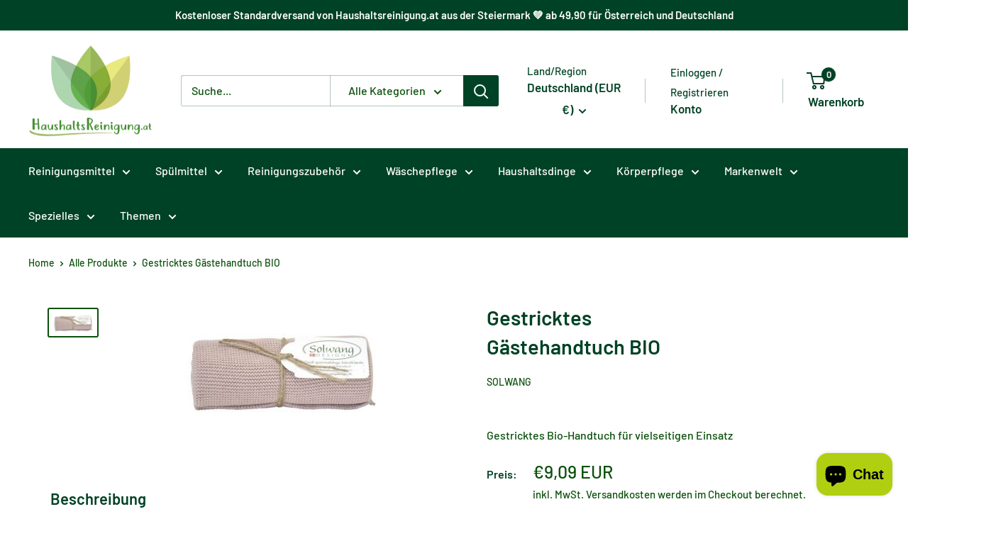

--- FILE ---
content_type: text/html; charset=utf-8
request_url: https://haushaltsreinigung.at/de-de/products/gestricktes-handtuch-bio-von-solwang-1
body_size: 45225
content:
<!doctype html>

<html class="no-js" lang="de">
  <head>
    <meta charset="utf-8">
    <meta name="viewport" content="width=device-width, initial-scale=1.0, height=device-height, minimum-scale=1.0, maximum-scale=1.0">
    <meta name="theme-color" content="#0b500b"><title>Solwang Bio-Handtuch – vielseitig &amp; saugstark | Haushaltsreinigung
</title><meta name="description" content="Natürliches Solwang Bio-Handtuch – vielseitig, saugstark und langlebig für Bad &amp; Küche. Jetzt nachhaltig bei Haushaltsreinigung.at entdecken."><link rel="canonical" href="https://haushaltsreinigung.at/de-de/products/gestricktes-handtuch-bio-von-solwang-1"><link rel="shortcut icon" href="//haushaltsreinigung.at/cdn/shop/files/android-chrome-144x144_96x96.png?v=1672741021" type="image/png"><link rel="preload" as="style" href="//haushaltsreinigung.at/cdn/shop/t/13/assets/theme.css?v=73576335940089929371753629244">
    <link rel="preload" as="style" href="//haushaltsreinigung.at/cdn/shop/t/13/assets/smdm-custom.scss.css?v=127522039269648019341748839838">
    <link rel="preload" as="script" href="//haushaltsreinigung.at/cdn/shop/t/13/assets/theme.js?v=179372540479631345661692193097">
    <link rel="preconnect" href="https://cdn.shopify.com">
    <link rel="preconnect" href="https://fonts.shopifycdn.com">
    <link rel="dns-prefetch" href="https://productreviews.shopifycdn.com">
    <link rel="dns-prefetch" href="https://ajax.googleapis.com">
    <link rel="dns-prefetch" href="https://maps.googleapis.com">
    <link rel="dns-prefetch" href="https://maps.gstatic.com">

    <meta property="og:type" content="product">
  <meta property="og:title" content="Gestricktes Gästehandtuch BIO"><meta property="og:image" content="http://haushaltsreinigung.at/cdn/shop/files/gestricktes-handtuch-bio-von-solwanghaushaltsreinigungat-492780.jpg?v=1733892314">
    <meta property="og:image:secure_url" content="https://haushaltsreinigung.at/cdn/shop/files/gestricktes-handtuch-bio-von-solwanghaushaltsreinigungat-492780.jpg?v=1733892314">
    <meta property="og:image:width" content="311">
    <meta property="og:image:height" content="167"><meta property="product:price:amount" content="9,09">
  <meta property="product:price:currency" content="EUR"><meta property="og:description" content="Natürliches Solwang Bio-Handtuch – vielseitig, saugstark und langlebig für Bad &amp; Küche. Jetzt nachhaltig bei Haushaltsreinigung.at entdecken."><meta property="og:url" content="https://haushaltsreinigung.at/de-de/products/gestricktes-handtuch-bio-von-solwang-1">
<meta property="og:site_name" content="Flexgreen GmbH "><meta name="twitter:card" content="summary"><meta name="twitter:title" content="Gestricktes Gästehandtuch BIO">
  <meta name="twitter:description" content="Vielseitiges Handtuch aus Bio-Baumwolle – gestrickt, saugstark und nachhaltig Das gestrickte Handtuch von Solwang besteht aus 100 % zertifizierter Bio-Baumwolle und verbindet natürliche Materialien mit hoher Funktionalität und einem zeitlosen Design. Die fein gearbeitete Krausrippen-Struktur verleiht dem Tuch eine außergewöhnliche Saugkraft und sorgt dafür, dass es Feuchtigkeit schnell aufnimmt und ebenso rasch wieder trocknet. Damit ist dieses Handtuch ein zuverlässiger Alltagshelfer im gesamten Haushalt. Ideal für Badezimmer, Küche und unterwegs Mit seiner kompakten, handlichen Größe lässt sich das Handtuch besonders flexibel einsetzen. Im Badezimmer dient es als Gästehandtuch oder kleines Trockentuch, das sich angenehm weich auf der Haut anfühlt und auch für empfindliche Haut geeignet ist. In der Küche überzeugt es als kleines Abwischtuch oder Küchenhandtuch, das Feuchtigkeit effektiv aufnimmt und dabei stets formstabil bleibt. Viele Kundinnen und Kunden schätzen das Tuch außerdem für unterwegs – sei es beim Camping,">
  <meta name="twitter:image" content="https://haushaltsreinigung.at/cdn/shop/files/gestricktes-handtuch-bio-von-solwanghaushaltsreinigungat-492780_600x600_crop_center.jpg?v=1733892314">
    <link rel="preload" href="//haushaltsreinigung.at/cdn/fonts/barlow/barlow_n6.329f582a81f63f125e63c20a5a80ae9477df68e1.woff2" as="font" type="font/woff2" crossorigin><link rel="preload" href="//haushaltsreinigung.at/cdn/fonts/barlow/barlow_n5.a193a1990790eba0cc5cca569d23799830e90f07.woff2" as="font" type="font/woff2" crossorigin><style>
  @font-face {
  font-family: Barlow;
  font-weight: 600;
  font-style: normal;
  font-display: swap;
  src: url("//haushaltsreinigung.at/cdn/fonts/barlow/barlow_n6.329f582a81f63f125e63c20a5a80ae9477df68e1.woff2") format("woff2"),
       url("//haushaltsreinigung.at/cdn/fonts/barlow/barlow_n6.0163402e36247bcb8b02716880d0b39568412e9e.woff") format("woff");
}

  @font-face {
  font-family: Barlow;
  font-weight: 500;
  font-style: normal;
  font-display: swap;
  src: url("//haushaltsreinigung.at/cdn/fonts/barlow/barlow_n5.a193a1990790eba0cc5cca569d23799830e90f07.woff2") format("woff2"),
       url("//haushaltsreinigung.at/cdn/fonts/barlow/barlow_n5.ae31c82169b1dc0715609b8cc6a610b917808358.woff") format("woff");
}

@font-face {
  font-family: Barlow;
  font-weight: 600;
  font-style: normal;
  font-display: swap;
  src: url("//haushaltsreinigung.at/cdn/fonts/barlow/barlow_n6.329f582a81f63f125e63c20a5a80ae9477df68e1.woff2") format("woff2"),
       url("//haushaltsreinigung.at/cdn/fonts/barlow/barlow_n6.0163402e36247bcb8b02716880d0b39568412e9e.woff") format("woff");
}

@font-face {
  font-family: Barlow;
  font-weight: 600;
  font-style: italic;
  font-display: swap;
  src: url("//haushaltsreinigung.at/cdn/fonts/barlow/barlow_i6.5a22bd20fb27bad4d7674cc6e666fb9c77d813bb.woff2") format("woff2"),
       url("//haushaltsreinigung.at/cdn/fonts/barlow/barlow_i6.1c8787fcb59f3add01a87f21b38c7ef797e3b3a1.woff") format("woff");
}


  @font-face {
  font-family: Barlow;
  font-weight: 700;
  font-style: normal;
  font-display: swap;
  src: url("//haushaltsreinigung.at/cdn/fonts/barlow/barlow_n7.691d1d11f150e857dcbc1c10ef03d825bc378d81.woff2") format("woff2"),
       url("//haushaltsreinigung.at/cdn/fonts/barlow/barlow_n7.4fdbb1cb7da0e2c2f88492243ffa2b4f91924840.woff") format("woff");
}

  @font-face {
  font-family: Barlow;
  font-weight: 500;
  font-style: italic;
  font-display: swap;
  src: url("//haushaltsreinigung.at/cdn/fonts/barlow/barlow_i5.714d58286997b65cd479af615cfa9bb0a117a573.woff2") format("woff2"),
       url("//haushaltsreinigung.at/cdn/fonts/barlow/barlow_i5.0120f77e6447d3b5df4bbec8ad8c2d029d87fb21.woff") format("woff");
}

  @font-face {
  font-family: Barlow;
  font-weight: 700;
  font-style: italic;
  font-display: swap;
  src: url("//haushaltsreinigung.at/cdn/fonts/barlow/barlow_i7.50e19d6cc2ba5146fa437a5a7443c76d5d730103.woff2") format("woff2"),
       url("//haushaltsreinigung.at/cdn/fonts/barlow/barlow_i7.47e9f98f1b094d912e6fd631cc3fe93d9f40964f.woff") format("woff");
}


  :root {
    --default-text-font-size : 15px;
    --base-text-font-size    : 16px;
    --heading-font-family    : Barlow, sans-serif;
    --heading-font-weight    : 600;
    --heading-font-style     : normal;
    --text-font-family       : Barlow, sans-serif;
    --text-font-weight       : 500;
    --text-font-style        : normal;
    --text-font-bolder-weight: 600;
    --text-link-decoration   : underline;

    --text-color               : #0b500b;
    --text-color-rgb           : 11, 80, 11;
    --heading-color            : #004225;
    --border-color             : #ffffff;
    --border-color-rgb         : 255, 255, 255;
    --form-border-color        : #f2f2f2;
    --accent-color             : #0b500b;
    --accent-color-rgb         : 11, 80, 11;
    --link-color               : #ffffff;
    --link-color-hover         : #d9d9d9;
    --background               : #ffffff;
    --secondary-background     : #ffffff;
    --secondary-background-rgb : 255, 255, 255;
    --accent-background        : rgba(11, 80, 11, 0.08);

    --input-background: #ffffff;

    --error-color       : #ff0000;
    --error-background  : rgba(255, 0, 0, 0.07);
    --success-color     : #004225;
    --success-background: rgba(0, 66, 37, 0.11);

    --primary-button-background      : #088008;
    --primary-button-background-rgb  : 8, 128, 8;
    --primary-button-text-color      : #ffffff;
    --secondary-button-background    : #4f744f;
    --secondary-button-background-rgb: 79, 116, 79;
    --secondary-button-text-color    : #ffffff;

    --header-background      : #ffffff;
    --header-text-color      : #004225;
    --header-light-text-color: #004225;
    --header-border-color    : rgba(0, 66, 37, 0.3);
    --header-accent-color    : #004225;

    --footer-background-color:    #ffffff;
    --footer-heading-text-color:  #155315;
    --footer-body-text-color:     #0b500b;
    --footer-body-text-color-rgb: 11, 80, 11;
    --footer-accent-color:        #0b500b;
    --footer-accent-color-rgb:    11, 80, 11;
    --footer-border:              1px solid var(--border-color);
    
    --flickity-arrow-color: #cccccc;--product-on-sale-accent           : #ff0000;
    --product-on-sale-accent-rgb       : 255, 0, 0;
    --product-on-sale-color            : #ffffff;
    --product-in-stock-color           : #008a00;
    --product-low-stock-color          : #ee0000;
    --product-sold-out-color           : #aac61b;
    --product-custom-label-1-background: #008a00;
    --product-custom-label-1-color     : #ffffff;
    --product-custom-label-2-background: #00a500;
    --product-custom-label-2-color     : #ffffff;
    --product-review-star-color        : #ffbd00;

    --mobile-container-gutter : 20px;
    --desktop-container-gutter: 40px;

    /* Shopify related variables */
    --payment-terms-background-color: #ffffff;
  }
</style>

<script>
  // IE11 does not have support for CSS variables, so we have to polyfill them
  if (!(((window || {}).CSS || {}).supports && window.CSS.supports('(--a: 0)'))) {
    const script = document.createElement('script');
    script.type = 'text/javascript';
    script.src = 'https://cdn.jsdelivr.net/npm/css-vars-ponyfill@2';
    script.onload = function() {
      cssVars({});
    };

    document.getElementsByTagName('head')[0].appendChild(script);
  }
</script>

<script>window.performance && window.performance.mark && window.performance.mark('shopify.content_for_header.start');</script><meta id="shopify-digital-wallet" name="shopify-digital-wallet" content="/66323513612/digital_wallets/dialog">
<meta name="shopify-checkout-api-token" content="6db68c4a945920606ae27cc2ffc7c9f1">
<meta id="in-context-paypal-metadata" data-shop-id="66323513612" data-venmo-supported="false" data-environment="production" data-locale="de_DE" data-paypal-v4="true" data-currency="EUR">
<link rel="alternate" hreflang="x-default" href="https://haushaltsreinigung.at/products/gestricktes-handtuch-bio-von-solwang-1">
<link rel="alternate" hreflang="de" href="https://haushaltsreinigung.at/products/gestricktes-handtuch-bio-von-solwang-1">
<link rel="alternate" hreflang="de-DE" href="https://haushaltsreinigung.at/de-de/products/gestricktes-handtuch-bio-von-solwang-1">
<link rel="alternate" type="application/json+oembed" href="https://haushaltsreinigung.at/de-de/products/gestricktes-handtuch-bio-von-solwang-1.oembed">
<script async="async" src="/checkouts/internal/preloads.js?locale=de-DE"></script>
<script id="apple-pay-shop-capabilities" type="application/json">{"shopId":66323513612,"countryCode":"AT","currencyCode":"EUR","merchantCapabilities":["supports3DS"],"merchantId":"gid:\/\/shopify\/Shop\/66323513612","merchantName":"Flexgreen GmbH ","requiredBillingContactFields":["postalAddress","email","phone"],"requiredShippingContactFields":["postalAddress","email","phone"],"shippingType":"shipping","supportedNetworks":["visa","maestro","masterCard","amex"],"total":{"type":"pending","label":"Flexgreen GmbH ","amount":"1.00"},"shopifyPaymentsEnabled":true,"supportsSubscriptions":true}</script>
<script id="shopify-features" type="application/json">{"accessToken":"6db68c4a945920606ae27cc2ffc7c9f1","betas":["rich-media-storefront-analytics"],"domain":"haushaltsreinigung.at","predictiveSearch":true,"shopId":66323513612,"locale":"de"}</script>
<script>var Shopify = Shopify || {};
Shopify.shop = "haushaltsreinigung-at.myshopify.com";
Shopify.locale = "de";
Shopify.currency = {"active":"EUR","rate":"1.0"};
Shopify.country = "DE";
Shopify.theme = {"name":"[PROD] smdm | Warehouse 4.2.3","id":143652487436,"schema_name":"Warehouse","schema_version":"4.2.3","theme_store_id":871,"role":"main"};
Shopify.theme.handle = "null";
Shopify.theme.style = {"id":null,"handle":null};
Shopify.cdnHost = "haushaltsreinigung.at/cdn";
Shopify.routes = Shopify.routes || {};
Shopify.routes.root = "/de-de/";</script>
<script type="module">!function(o){(o.Shopify=o.Shopify||{}).modules=!0}(window);</script>
<script>!function(o){function n(){var o=[];function n(){o.push(Array.prototype.slice.apply(arguments))}return n.q=o,n}var t=o.Shopify=o.Shopify||{};t.loadFeatures=n(),t.autoloadFeatures=n()}(window);</script>
<script id="shop-js-analytics" type="application/json">{"pageType":"product"}</script>
<script defer="defer" async type="module" src="//haushaltsreinigung.at/cdn/shopifycloud/shop-js/modules/v2/client.init-shop-cart-sync_e98Ab_XN.de.esm.js"></script>
<script defer="defer" async type="module" src="//haushaltsreinigung.at/cdn/shopifycloud/shop-js/modules/v2/chunk.common_Pcw9EP95.esm.js"></script>
<script defer="defer" async type="module" src="//haushaltsreinigung.at/cdn/shopifycloud/shop-js/modules/v2/chunk.modal_CzmY4ZhL.esm.js"></script>
<script type="module">
  await import("//haushaltsreinigung.at/cdn/shopifycloud/shop-js/modules/v2/client.init-shop-cart-sync_e98Ab_XN.de.esm.js");
await import("//haushaltsreinigung.at/cdn/shopifycloud/shop-js/modules/v2/chunk.common_Pcw9EP95.esm.js");
await import("//haushaltsreinigung.at/cdn/shopifycloud/shop-js/modules/v2/chunk.modal_CzmY4ZhL.esm.js");

  window.Shopify.SignInWithShop?.initShopCartSync?.({"fedCMEnabled":true,"windoidEnabled":true});

</script>
<script id="__st">var __st={"a":66323513612,"offset":3600,"reqid":"c674fa73-fa54-4b37-903e-3166bca8eaa0-1769364027","pageurl":"haushaltsreinigung.at\/de-de\/products\/gestricktes-handtuch-bio-von-solwang-1","u":"7f0391129741","p":"product","rtyp":"product","rid":8350177198348};</script>
<script>window.ShopifyPaypalV4VisibilityTracking = true;</script>
<script id="captcha-bootstrap">!function(){'use strict';const t='contact',e='account',n='new_comment',o=[[t,t],['blogs',n],['comments',n],[t,'customer']],c=[[e,'customer_login'],[e,'guest_login'],[e,'recover_customer_password'],[e,'create_customer']],r=t=>t.map((([t,e])=>`form[action*='/${t}']:not([data-nocaptcha='true']) input[name='form_type'][value='${e}']`)).join(','),a=t=>()=>t?[...document.querySelectorAll(t)].map((t=>t.form)):[];function s(){const t=[...o],e=r(t);return a(e)}const i='password',u='form_key',d=['recaptcha-v3-token','g-recaptcha-response','h-captcha-response',i],f=()=>{try{return window.sessionStorage}catch{return}},m='__shopify_v',_=t=>t.elements[u];function p(t,e,n=!1){try{const o=window.sessionStorage,c=JSON.parse(o.getItem(e)),{data:r}=function(t){const{data:e,action:n}=t;return t[m]||n?{data:e,action:n}:{data:t,action:n}}(c);for(const[e,n]of Object.entries(r))t.elements[e]&&(t.elements[e].value=n);n&&o.removeItem(e)}catch(o){console.error('form repopulation failed',{error:o})}}const l='form_type',E='cptcha';function T(t){t.dataset[E]=!0}const w=window,h=w.document,L='Shopify',v='ce_forms',y='captcha';let A=!1;((t,e)=>{const n=(g='f06e6c50-85a8-45c8-87d0-21a2b65856fe',I='https://cdn.shopify.com/shopifycloud/storefront-forms-hcaptcha/ce_storefront_forms_captcha_hcaptcha.v1.5.2.iife.js',D={infoText:'Durch hCaptcha geschützt',privacyText:'Datenschutz',termsText:'Allgemeine Geschäftsbedingungen'},(t,e,n)=>{const o=w[L][v],c=o.bindForm;if(c)return c(t,g,e,D).then(n);var r;o.q.push([[t,g,e,D],n]),r=I,A||(h.body.append(Object.assign(h.createElement('script'),{id:'captcha-provider',async:!0,src:r})),A=!0)});var g,I,D;w[L]=w[L]||{},w[L][v]=w[L][v]||{},w[L][v].q=[],w[L][y]=w[L][y]||{},w[L][y].protect=function(t,e){n(t,void 0,e),T(t)},Object.freeze(w[L][y]),function(t,e,n,w,h,L){const[v,y,A,g]=function(t,e,n){const i=e?o:[],u=t?c:[],d=[...i,...u],f=r(d),m=r(i),_=r(d.filter((([t,e])=>n.includes(e))));return[a(f),a(m),a(_),s()]}(w,h,L),I=t=>{const e=t.target;return e instanceof HTMLFormElement?e:e&&e.form},D=t=>v().includes(t);t.addEventListener('submit',(t=>{const e=I(t);if(!e)return;const n=D(e)&&!e.dataset.hcaptchaBound&&!e.dataset.recaptchaBound,o=_(e),c=g().includes(e)&&(!o||!o.value);(n||c)&&t.preventDefault(),c&&!n&&(function(t){try{if(!f())return;!function(t){const e=f();if(!e)return;const n=_(t);if(!n)return;const o=n.value;o&&e.removeItem(o)}(t);const e=Array.from(Array(32),(()=>Math.random().toString(36)[2])).join('');!function(t,e){_(t)||t.append(Object.assign(document.createElement('input'),{type:'hidden',name:u})),t.elements[u].value=e}(t,e),function(t,e){const n=f();if(!n)return;const o=[...t.querySelectorAll(`input[type='${i}']`)].map((({name:t})=>t)),c=[...d,...o],r={};for(const[a,s]of new FormData(t).entries())c.includes(a)||(r[a]=s);n.setItem(e,JSON.stringify({[m]:1,action:t.action,data:r}))}(t,e)}catch(e){console.error('failed to persist form',e)}}(e),e.submit())}));const S=(t,e)=>{t&&!t.dataset[E]&&(n(t,e.some((e=>e===t))),T(t))};for(const o of['focusin','change'])t.addEventListener(o,(t=>{const e=I(t);D(e)&&S(e,y())}));const B=e.get('form_key'),M=e.get(l),P=B&&M;t.addEventListener('DOMContentLoaded',(()=>{const t=y();if(P)for(const e of t)e.elements[l].value===M&&p(e,B);[...new Set([...A(),...v().filter((t=>'true'===t.dataset.shopifyCaptcha))])].forEach((e=>S(e,t)))}))}(h,new URLSearchParams(w.location.search),n,t,e,['guest_login'])})(!0,!0)}();</script>
<script integrity="sha256-4kQ18oKyAcykRKYeNunJcIwy7WH5gtpwJnB7kiuLZ1E=" data-source-attribution="shopify.loadfeatures" defer="defer" src="//haushaltsreinigung.at/cdn/shopifycloud/storefront/assets/storefront/load_feature-a0a9edcb.js" crossorigin="anonymous"></script>
<script data-source-attribution="shopify.dynamic_checkout.dynamic.init">var Shopify=Shopify||{};Shopify.PaymentButton=Shopify.PaymentButton||{isStorefrontPortableWallets:!0,init:function(){window.Shopify.PaymentButton.init=function(){};var t=document.createElement("script");t.src="https://haushaltsreinigung.at/cdn/shopifycloud/portable-wallets/latest/portable-wallets.de.js",t.type="module",document.head.appendChild(t)}};
</script>
<script data-source-attribution="shopify.dynamic_checkout.buyer_consent">
  function portableWalletsHideBuyerConsent(e){var t=document.getElementById("shopify-buyer-consent"),n=document.getElementById("shopify-subscription-policy-button");t&&n&&(t.classList.add("hidden"),t.setAttribute("aria-hidden","true"),n.removeEventListener("click",e))}function portableWalletsShowBuyerConsent(e){var t=document.getElementById("shopify-buyer-consent"),n=document.getElementById("shopify-subscription-policy-button");t&&n&&(t.classList.remove("hidden"),t.removeAttribute("aria-hidden"),n.addEventListener("click",e))}window.Shopify?.PaymentButton&&(window.Shopify.PaymentButton.hideBuyerConsent=portableWalletsHideBuyerConsent,window.Shopify.PaymentButton.showBuyerConsent=portableWalletsShowBuyerConsent);
</script>
<script data-source-attribution="shopify.dynamic_checkout.cart.bootstrap">document.addEventListener("DOMContentLoaded",(function(){function t(){return document.querySelector("shopify-accelerated-checkout-cart, shopify-accelerated-checkout")}if(t())Shopify.PaymentButton.init();else{new MutationObserver((function(e,n){t()&&(Shopify.PaymentButton.init(),n.disconnect())})).observe(document.body,{childList:!0,subtree:!0})}}));
</script>
<script id='scb4127' type='text/javascript' async='' src='https://haushaltsreinigung.at/cdn/shopifycloud/privacy-banner/storefront-banner.js'></script><link id="shopify-accelerated-checkout-styles" rel="stylesheet" media="screen" href="https://haushaltsreinigung.at/cdn/shopifycloud/portable-wallets/latest/accelerated-checkout-backwards-compat.css" crossorigin="anonymous">
<style id="shopify-accelerated-checkout-cart">
        #shopify-buyer-consent {
  margin-top: 1em;
  display: inline-block;
  width: 100%;
}

#shopify-buyer-consent.hidden {
  display: none;
}

#shopify-subscription-policy-button {
  background: none;
  border: none;
  padding: 0;
  text-decoration: underline;
  font-size: inherit;
  cursor: pointer;
}

#shopify-subscription-policy-button::before {
  box-shadow: none;
}

      </style>

<script>window.performance && window.performance.mark && window.performance.mark('shopify.content_for_header.end');</script><link rel="stylesheet" href="//haushaltsreinigung.at/cdn/shop/t/13/assets/theme.css?v=73576335940089929371753629244">
    <link rel="stylesheet" href="//haushaltsreinigung.at/cdn/shop/t/13/assets/smdm-custom.scss.css?v=127522039269648019341748839838">

    
  <script type="application/ld+json">
  {
    "@context": "https://schema.org",
    "@type": "Product",
    "productID": 8350177198348,
    "offers": [{
          "@type": "Offer",
          "name": "Default Title",
          "availability":"https://schema.org/InStock",
          "price": 9.09,
          "priceCurrency": "EUR",
          "priceValidUntil": "2026-02-04","sku": "H127",
            "gtin13": "5711586100965",
          "url": "/de-de/products/gestricktes-handtuch-bio-von-solwang-1?variant=44430570782988"
        }
],"brand": {
      "@type": "Brand",
      "name": "Solwang"
    },
    "name": "Gestricktes Gästehandtuch BIO",
    "description": "Vielseitiges Handtuch aus Bio-Baumwolle – gestrickt, saugstark und nachhaltig\nDas gestrickte Handtuch von Solwang besteht aus 100 % zertifizierter Bio-Baumwolle und verbindet natürliche Materialien mit hoher Funktionalität und einem zeitlosen Design. Die fein gearbeitete Krausrippen-Struktur verleiht dem Tuch eine außergewöhnliche Saugkraft und sorgt dafür, dass es Feuchtigkeit schnell aufnimmt und ebenso rasch wieder trocknet. Damit ist dieses Handtuch ein zuverlässiger Alltagshelfer im gesamten Haushalt.\nIdeal für Badezimmer, Küche und unterwegs\nMit seiner kompakten, handlichen Größe lässt sich das Handtuch besonders flexibel einsetzen. Im Badezimmer dient es als Gästehandtuch oder kleines Trockentuch, das sich angenehm weich auf der Haut anfühlt und auch für empfindliche Haut geeignet ist. In der Küche überzeugt es als kleines Abwischtuch oder Küchenhandtuch, das Feuchtigkeit effektiv aufnimmt und dabei stets formstabil bleibt.\nViele Kundinnen und Kunden schätzen das Tuch außerdem für unterwegs – sei es beim Camping, im Auto, im Sportbeutel oder im Wickelrucksack. Dank seines geringen Gewichts, der hohen Strapazierfähigkeit und der angenehmen Haptik ist es ein praktischer Begleiter für verschiedenste Alltagssituationen.\nStilvolles Strickdesign in nordischer Optik\nDas Handtuch ist nicht nur funktional, sondern auch ästhetisch ein Highlight. Das schlichte, skandinavisch inspirierte Design und die feine Strickoptik fügen sich harmonisch in unterschiedliche Wohnstile ein – von minimalistisch über modern bis hin zu natürlich-rustikal. Die verfügbaren Naturfarbtöne lassen sich hervorragend mit anderen Solwang-Textilien kombinieren und runden den Look von Bad und Küche stilvoll ab.\nHochwertige Verarbeitung \u0026amp; langlebige Qualität\nHergestellt aus reiner Bio-Baumwolle, ist das Solwang Handtuch besonders robust und pflegeleicht. Es kann bei hohen Temperaturen gewaschen werden und bleibt auch nach vielen Waschgängen formstabil und saugstark. Die natürliche Materialqualität sorgt dafür, dass das Handtuch besonders hautfreundlich ist und ohne synthetische Zusätze auskommt.\nSeine Langlebigkeit macht es zu einer nachhaltigen Wahl für Haushalte, die Wert auf ökologisch hochwertige Textilien legen und zugleich ein praktisches Produkt für den täglichen Einsatz suchen.\nEin nachhaltiger Begleiter für jeden Tag\nOb im Bad, in der Küche oder unterwegs – dieses Bio-Handtuch bietet hohe Funktionalität, zeitloses Design und natürliche Qualität. Es ist die ideale Wahl für alle, die auf nachhaltige, langlebige und stilvolle Textilien setzen.",
    "category": "Gästehandtuch",
    "url": "/de-de/products/gestricktes-handtuch-bio-von-solwang-1",
    "sku": "H127",
    "image": {
      "@type": "ImageObject",
      "url": "https://haushaltsreinigung.at/cdn/shop/files/gestricktes-handtuch-bio-von-solwanghaushaltsreinigungat-492780.jpg?v=1733892314&width=1024",
      "image": "https://haushaltsreinigung.at/cdn/shop/files/gestricktes-handtuch-bio-von-solwanghaushaltsreinigungat-492780.jpg?v=1733892314&width=1024",
      "name": "Gestricktes Handtuch BIO von Solwang - Haushaltsreinigung.at",
      "width": "1024",
      "height": "1024"
    }
  }
  </script>



  <script type="application/ld+json">
  {
    "@context": "https://schema.org",
    "@type": "BreadcrumbList",
  "itemListElement": [{
      "@type": "ListItem",
      "position": 1,
      "name": "Home",
      "item": "https://haushaltsreinigung.at"
    },{
          "@type": "ListItem",
          "position": 2,
          "name": "Gestricktes Gästehandtuch BIO",
          "item": "https://haushaltsreinigung.at/de-de/products/gestricktes-handtuch-bio-von-solwang-1"
        }]
  }
  </script>



    <script>
      // This allows to expose several variables to the global scope, to be used in scripts
      window.theme = {
        pageType: "product",
        cartCount: 0,
        moneyFormat: "€{{amount_with_comma_separator}}",
        moneyWithCurrencyFormat: "€{{amount_with_comma_separator}} EUR",
        currencyCodeEnabled: true,
        showDiscount: true,
        discountMode: "percentage",
        cartType: "message"
      };

      window.routes = {
        rootUrl: "\/de-de",
        rootUrlWithoutSlash: "\/de-de",
        cartUrl: "\/de-de\/cart",
        cartAddUrl: "\/de-de\/cart\/add",
        cartChangeUrl: "\/de-de\/cart\/change",
        searchUrl: "\/de-de\/search",
        productRecommendationsUrl: "\/de-de\/recommendations\/products"
      };

      window.languages = {
        productRegularPrice: "Normalpreis",
        productSalePrice: "Sonderpreis",
        collectionOnSaleLabel: "Einsparung {{savings}}",
        productFormUnavailable: "Nicht verfügbar",
        productFormAddToCart: "In den Warenkorb",
        productFormPreOrder: "Vorbestellung",
        productFormSoldOut: "Ausverkauft",
        productAdded: "Produkt wurde in Deinen Warenkorb gelegt",
        productAddedShort: "Hinzugefügt",
        shippingEstimatorNoResults: "Es konnten für Deine Adresse keine Versandkosten ermittelt werden.",
        shippingEstimatorOneResult: "Es gibt eine Versandmethode für Deine Adresse:",
        shippingEstimatorMultipleResults: "Es gibt {{count}} Versandmethoden für Deine Adresse:",
        shippingEstimatorErrors: "Es gibt Fehler:"
      };

      document.documentElement.className = document.documentElement.className.replace('no-js', 'js');
    </script><script src="//haushaltsreinigung.at/cdn/shop/t/13/assets/theme.js?v=179372540479631345661692193097" defer></script>
    <script src="//haushaltsreinigung.at/cdn/shop/t/13/assets/smdm-custom.js?v=111603181540343972631692193097" defer></script>
    <script src="//haushaltsreinigung.at/cdn/shop/t/13/assets/custom.js?v=102476495355921946141692193097" defer></script><script>
        (function () {
          window.onpageshow = function() {
            // We force re-freshing the cart content onpageshow, as most browsers will serve a cache copy when hitting the
            // back button, which cause staled data
            document.documentElement.dispatchEvent(new CustomEvent('cart:refresh', {
              bubbles: true,
              detail: {scrollToTop: false}
            }));
          };
        })();
      </script><script type="text/javascript">
  window.Pop = window.Pop || {};
  window.Pop.common = window.Pop.common || {};
  window.Pop.common.shop = {
    permanent_domain: 'haushaltsreinigung-at.myshopify.com',
    currency: "EUR",
    money_format: "€{{amount_with_comma_separator}}",
    id: 66323513612
  };
  

  window.Pop.common.template = 'product';
  window.Pop.common.cart = {};
  window.Pop.common.vapid_public_key = "BJuXCmrtTK335SuczdNVYrGVtP_WXn4jImChm49st7K7z7e8gxSZUKk4DhUpk8j2Xpiw5G4-ylNbMKLlKkUEU98=";
  window.Pop.global_config = {"asset_urls":{"loy":{},"rev":{},"pu":{"init_js":null},"widgets":{"init_js":"https:\/\/cdn.shopify.com\/s\/files\/1\/0194\/1736\/6592\/t\/1\/assets\/ba_widget_init.js?v=1704919191","modal_js":"https:\/\/cdn.shopify.com\/s\/files\/1\/0194\/1736\/6592\/t\/1\/assets\/ba_widget_modal.js?v=1704919193","modal_css":"https:\/\/cdn.shopify.com\/s\/files\/1\/0194\/1736\/6592\/t\/1\/assets\/ba_widget_modal.css?v=1654723622"},"forms":{},"global":{"helper_js":"https:\/\/cdn.shopify.com\/s\/files\/1\/0194\/1736\/6592\/t\/1\/assets\/ba_pop_tracking.js?v=1704919189"}},"proxy_paths":{"pop":"\/apps\/ba-pop","app_metrics":"\/apps\/ba-pop\/app_metrics","push_subscription":"\/apps\/ba-pop\/push"},"aat":["pop"],"pv":false,"sts":false,"bam":false,"batc":false,"base_money_format":"€{{amount_with_comma_separator}}","loy_js_api_enabled":false,"shop":{"id":66323513612,"name":"Haushaltsreinigung.at","domain":"haushaltsreinigung.at"}};
  window.Pop.widgets_config = {"id":190350,"active":true,"frequency_limit_amount":2,"frequency_limit_time_unit":"days","background_image":{"position":"none","widget_background_preview_url":""},"initial_state":{"body":"Registriere dich und sichere dir deinen Rabatt","title":"Erhalte -10% auf deine erste Bestellung!","cta_text":"Rabatt erhalten","show_email":"true","action_text":"Saving...","footer_text":"Sie melden sich an, um Mitteilungen per E-Mail zu erhalten und können diese jederzeit abbestellen.","dismiss_text":"Nein, danke!","email_placeholder":"Email Address","phone_placeholder":"Phone Number"},"success_state":{"body":"Danke, dass Sie sich angemeldet haben. Kopieren Sie Ihren Rabattcode und wenden Sie ihn bei Ihrer nächsten Bestellung an.","title":"Rabatt freigeschaltet 🎉","cta_text":"Weiter einkaufen","cta_action":"dismiss","redirect_url":"","open_url_new_tab":"false"},"closed_state":{"action":"close_widget","font_size":"20","action_text":"GET 10% OFF","display_offset":"300","display_position":"left"},"error_state":{"submit_error":"Entschuldigung, bitte versuchen Sie es später noch einmal","invalid_email":"Bitte geben Sie eine gültige E-Mail Adresse ein!","error_subscribing":"Fehler beim Abonnieren, bitte versuchen Sie es später noch einmal","already_registered":"Sie haben sich bereits registriert","invalid_phone_number":"Please enter valid phone number!"},"trigger":{"action":"on_timer","delay_in_seconds":"0"},"colors":{"link_color":"#4FC3F7","sticky_bar_bg":"#C62828","cta_font_color":"#fff","body_font_color":"#000","sticky_bar_text":"#fff","background_color":"#fff","error_text_color":"#ff2626","title_font_color":"#000","footer_font_color":"#bbb","dismiss_font_color":"#bbb","cta_background_color":"#000","sticky_coupon_bar_bg":"#286ef8","error_text_background":"","sticky_coupon_bar_text":"#fff"},"sticky_coupon_bar":{"enabled":"false","message":"Don't forget to use your code"},"display_style":{"font":"Arial","size":"regular","align":"center"},"dismissable":true,"has_background":false,"opt_in_channels":["email"],"rules":[],"widget_css":".powered_by_rivo{\n  display: block;\n}\n.ba_widget_main_design {\n  background: #fff;\n}\n.ba_widget_content{text-align: center}\n.ba_widget_parent{\n  font-family: Arial;\n}\n.ba_widget_parent.background{\n}\n.ba_widget_left_content{\n}\n.ba_widget_right_content{\n}\n#ba_widget_cta_button:disabled{\n  background: #000cc;\n}\n#ba_widget_cta_button{\n  background: #000;\n  color: #fff;\n}\n#ba_widget_cta_button:after {\n  background: #000e0;\n}\n.ba_initial_state_title, .ba_success_state_title{\n  color: #000;\n}\n.ba_initial_state_body, .ba_success_state_body{\n  color: #000;\n}\n.ba_initial_state_dismiss_text{\n  color: #bbb;\n}\n.ba_initial_state_footer_text, .ba_initial_state_sms_agreement{\n  color: #bbb;\n}\n.ba_widget_error{\n  color: #ff2626;\n  background: ;\n}\n.ba_link_color{\n  color: #4FC3F7;\n}\n","custom_css":null,"logo":null};
</script>


<script type="text/javascript">
  

  (function() {
    //Global snippet for Email Popups
    //this is updated automatically - do not edit manually.
    document.addEventListener('DOMContentLoaded', function() {
      function loadScript(src, defer, done) {
        var js = document.createElement('script');
        js.src = src;
        js.defer = defer;
        js.onload = function(){done();};
        js.onerror = function(){
          done(new Error('Failed to load script ' + src));
        };
        document.head.appendChild(js);
      }

      function browserSupportsAllFeatures() {
        return window.Promise && window.fetch && window.Symbol;
      }

      if (browserSupportsAllFeatures()) {
        main();
      } else {
        loadScript('https://polyfill-fastly.net/v3/polyfill.min.js?features=Promise,fetch', true, main);
      }

      function loadAppScripts(){
        const popAppEmbedEnabled = document.getElementById("pop-app-embed-init");

        if (window.Pop.global_config.aat.includes("pop") && !popAppEmbedEnabled){
          loadScript(window.Pop.global_config.asset_urls.widgets.init_js, true, function(){});
        }
      }

      function main(err) {
        loadScript(window.Pop.global_config.asset_urls.global.helper_js, false, loadAppScripts);
      }
    });
  })();
</script>

<script src="https://cdn.shopify.com/extensions/e8878072-2f6b-4e89-8082-94b04320908d/inbox-1254/assets/inbox-chat-loader.js" type="text/javascript" defer="defer"></script>
<link href="https://monorail-edge.shopifysvc.com" rel="dns-prefetch">
<script>(function(){if ("sendBeacon" in navigator && "performance" in window) {try {var session_token_from_headers = performance.getEntriesByType('navigation')[0].serverTiming.find(x => x.name == '_s').description;} catch {var session_token_from_headers = undefined;}var session_cookie_matches = document.cookie.match(/_shopify_s=([^;]*)/);var session_token_from_cookie = session_cookie_matches && session_cookie_matches.length === 2 ? session_cookie_matches[1] : "";var session_token = session_token_from_headers || session_token_from_cookie || "";function handle_abandonment_event(e) {var entries = performance.getEntries().filter(function(entry) {return /monorail-edge.shopifysvc.com/.test(entry.name);});if (!window.abandonment_tracked && entries.length === 0) {window.abandonment_tracked = true;var currentMs = Date.now();var navigation_start = performance.timing.navigationStart;var payload = {shop_id: 66323513612,url: window.location.href,navigation_start,duration: currentMs - navigation_start,session_token,page_type: "product"};window.navigator.sendBeacon("https://monorail-edge.shopifysvc.com/v1/produce", JSON.stringify({schema_id: "online_store_buyer_site_abandonment/1.1",payload: payload,metadata: {event_created_at_ms: currentMs,event_sent_at_ms: currentMs}}));}}window.addEventListener('pagehide', handle_abandonment_event);}}());</script>
<script id="web-pixels-manager-setup">(function e(e,d,r,n,o){if(void 0===o&&(o={}),!Boolean(null===(a=null===(i=window.Shopify)||void 0===i?void 0:i.analytics)||void 0===a?void 0:a.replayQueue)){var i,a;window.Shopify=window.Shopify||{};var t=window.Shopify;t.analytics=t.analytics||{};var s=t.analytics;s.replayQueue=[],s.publish=function(e,d,r){return s.replayQueue.push([e,d,r]),!0};try{self.performance.mark("wpm:start")}catch(e){}var l=function(){var e={modern:/Edge?\/(1{2}[4-9]|1[2-9]\d|[2-9]\d{2}|\d{4,})\.\d+(\.\d+|)|Firefox\/(1{2}[4-9]|1[2-9]\d|[2-9]\d{2}|\d{4,})\.\d+(\.\d+|)|Chrom(ium|e)\/(9{2}|\d{3,})\.\d+(\.\d+|)|(Maci|X1{2}).+ Version\/(15\.\d+|(1[6-9]|[2-9]\d|\d{3,})\.\d+)([,.]\d+|)( \(\w+\)|)( Mobile\/\w+|) Safari\/|Chrome.+OPR\/(9{2}|\d{3,})\.\d+\.\d+|(CPU[ +]OS|iPhone[ +]OS|CPU[ +]iPhone|CPU IPhone OS|CPU iPad OS)[ +]+(15[._]\d+|(1[6-9]|[2-9]\d|\d{3,})[._]\d+)([._]\d+|)|Android:?[ /-](13[3-9]|1[4-9]\d|[2-9]\d{2}|\d{4,})(\.\d+|)(\.\d+|)|Android.+Firefox\/(13[5-9]|1[4-9]\d|[2-9]\d{2}|\d{4,})\.\d+(\.\d+|)|Android.+Chrom(ium|e)\/(13[3-9]|1[4-9]\d|[2-9]\d{2}|\d{4,})\.\d+(\.\d+|)|SamsungBrowser\/([2-9]\d|\d{3,})\.\d+/,legacy:/Edge?\/(1[6-9]|[2-9]\d|\d{3,})\.\d+(\.\d+|)|Firefox\/(5[4-9]|[6-9]\d|\d{3,})\.\d+(\.\d+|)|Chrom(ium|e)\/(5[1-9]|[6-9]\d|\d{3,})\.\d+(\.\d+|)([\d.]+$|.*Safari\/(?![\d.]+ Edge\/[\d.]+$))|(Maci|X1{2}).+ Version\/(10\.\d+|(1[1-9]|[2-9]\d|\d{3,})\.\d+)([,.]\d+|)( \(\w+\)|)( Mobile\/\w+|) Safari\/|Chrome.+OPR\/(3[89]|[4-9]\d|\d{3,})\.\d+\.\d+|(CPU[ +]OS|iPhone[ +]OS|CPU[ +]iPhone|CPU IPhone OS|CPU iPad OS)[ +]+(10[._]\d+|(1[1-9]|[2-9]\d|\d{3,})[._]\d+)([._]\d+|)|Android:?[ /-](13[3-9]|1[4-9]\d|[2-9]\d{2}|\d{4,})(\.\d+|)(\.\d+|)|Mobile Safari.+OPR\/([89]\d|\d{3,})\.\d+\.\d+|Android.+Firefox\/(13[5-9]|1[4-9]\d|[2-9]\d{2}|\d{4,})\.\d+(\.\d+|)|Android.+Chrom(ium|e)\/(13[3-9]|1[4-9]\d|[2-9]\d{2}|\d{4,})\.\d+(\.\d+|)|Android.+(UC? ?Browser|UCWEB|U3)[ /]?(15\.([5-9]|\d{2,})|(1[6-9]|[2-9]\d|\d{3,})\.\d+)\.\d+|SamsungBrowser\/(5\.\d+|([6-9]|\d{2,})\.\d+)|Android.+MQ{2}Browser\/(14(\.(9|\d{2,})|)|(1[5-9]|[2-9]\d|\d{3,})(\.\d+|))(\.\d+|)|K[Aa][Ii]OS\/(3\.\d+|([4-9]|\d{2,})\.\d+)(\.\d+|)/},d=e.modern,r=e.legacy,n=navigator.userAgent;return n.match(d)?"modern":n.match(r)?"legacy":"unknown"}(),u="modern"===l?"modern":"legacy",c=(null!=n?n:{modern:"",legacy:""})[u],f=function(e){return[e.baseUrl,"/wpm","/b",e.hashVersion,"modern"===e.buildTarget?"m":"l",".js"].join("")}({baseUrl:d,hashVersion:r,buildTarget:u}),m=function(e){var d=e.version,r=e.bundleTarget,n=e.surface,o=e.pageUrl,i=e.monorailEndpoint;return{emit:function(e){var a=e.status,t=e.errorMsg,s=(new Date).getTime(),l=JSON.stringify({metadata:{event_sent_at_ms:s},events:[{schema_id:"web_pixels_manager_load/3.1",payload:{version:d,bundle_target:r,page_url:o,status:a,surface:n,error_msg:t},metadata:{event_created_at_ms:s}}]});if(!i)return console&&console.warn&&console.warn("[Web Pixels Manager] No Monorail endpoint provided, skipping logging."),!1;try{return self.navigator.sendBeacon.bind(self.navigator)(i,l)}catch(e){}var u=new XMLHttpRequest;try{return u.open("POST",i,!0),u.setRequestHeader("Content-Type","text/plain"),u.send(l),!0}catch(e){return console&&console.warn&&console.warn("[Web Pixels Manager] Got an unhandled error while logging to Monorail."),!1}}}}({version:r,bundleTarget:l,surface:e.surface,pageUrl:self.location.href,monorailEndpoint:e.monorailEndpoint});try{o.browserTarget=l,function(e){var d=e.src,r=e.async,n=void 0===r||r,o=e.onload,i=e.onerror,a=e.sri,t=e.scriptDataAttributes,s=void 0===t?{}:t,l=document.createElement("script"),u=document.querySelector("head"),c=document.querySelector("body");if(l.async=n,l.src=d,a&&(l.integrity=a,l.crossOrigin="anonymous"),s)for(var f in s)if(Object.prototype.hasOwnProperty.call(s,f))try{l.dataset[f]=s[f]}catch(e){}if(o&&l.addEventListener("load",o),i&&l.addEventListener("error",i),u)u.appendChild(l);else{if(!c)throw new Error("Did not find a head or body element to append the script");c.appendChild(l)}}({src:f,async:!0,onload:function(){if(!function(){var e,d;return Boolean(null===(d=null===(e=window.Shopify)||void 0===e?void 0:e.analytics)||void 0===d?void 0:d.initialized)}()){var d=window.webPixelsManager.init(e)||void 0;if(d){var r=window.Shopify.analytics;r.replayQueue.forEach((function(e){var r=e[0],n=e[1],o=e[2];d.publishCustomEvent(r,n,o)})),r.replayQueue=[],r.publish=d.publishCustomEvent,r.visitor=d.visitor,r.initialized=!0}}},onerror:function(){return m.emit({status:"failed",errorMsg:"".concat(f," has failed to load")})},sri:function(e){var d=/^sha384-[A-Za-z0-9+/=]+$/;return"string"==typeof e&&d.test(e)}(c)?c:"",scriptDataAttributes:o}),m.emit({status:"loading"})}catch(e){m.emit({status:"failed",errorMsg:(null==e?void 0:e.message)||"Unknown error"})}}})({shopId: 66323513612,storefrontBaseUrl: "https://haushaltsreinigung.at",extensionsBaseUrl: "https://extensions.shopifycdn.com/cdn/shopifycloud/web-pixels-manager",monorailEndpoint: "https://monorail-edge.shopifysvc.com/unstable/produce_batch",surface: "storefront-renderer",enabledBetaFlags: ["2dca8a86"],webPixelsConfigList: [{"id":"1246298380","configuration":"{\"config\":\"{\\\"google_tag_ids\\\":[\\\"GT-MBT2FJJJ\\\"],\\\"target_country\\\":\\\"AT\\\",\\\"gtag_events\\\":[{\\\"type\\\":\\\"view_item\\\",\\\"action_label\\\":\\\"MC-83YT5RKDC0\\\"},{\\\"type\\\":\\\"purchase\\\",\\\"action_label\\\":\\\"MC-83YT5RKDC0\\\"},{\\\"type\\\":\\\"page_view\\\",\\\"action_label\\\":\\\"MC-83YT5RKDC0\\\"}],\\\"enable_monitoring_mode\\\":false}\"}","eventPayloadVersion":"v1","runtimeContext":"OPEN","scriptVersion":"b2a88bafab3e21179ed38636efcd8a93","type":"APP","apiClientId":1780363,"privacyPurposes":[],"dataSharingAdjustments":{"protectedCustomerApprovalScopes":["read_customer_address","read_customer_email","read_customer_name","read_customer_personal_data","read_customer_phone"]}},{"id":"546472204","configuration":"{\"pixel_id\":\"1310063689955751\",\"pixel_type\":\"facebook_pixel\",\"metaapp_system_user_token\":\"-\"}","eventPayloadVersion":"v1","runtimeContext":"OPEN","scriptVersion":"ca16bc87fe92b6042fbaa3acc2fbdaa6","type":"APP","apiClientId":2329312,"privacyPurposes":["ANALYTICS","MARKETING","SALE_OF_DATA"],"dataSharingAdjustments":{"protectedCustomerApprovalScopes":["read_customer_address","read_customer_email","read_customer_name","read_customer_personal_data","read_customer_phone"]}},{"id":"shopify-app-pixel","configuration":"{}","eventPayloadVersion":"v1","runtimeContext":"STRICT","scriptVersion":"0450","apiClientId":"shopify-pixel","type":"APP","privacyPurposes":["ANALYTICS","MARKETING"]},{"id":"shopify-custom-pixel","eventPayloadVersion":"v1","runtimeContext":"LAX","scriptVersion":"0450","apiClientId":"shopify-pixel","type":"CUSTOM","privacyPurposes":["ANALYTICS","MARKETING"]}],isMerchantRequest: false,initData: {"shop":{"name":"Flexgreen GmbH ","paymentSettings":{"currencyCode":"EUR"},"myshopifyDomain":"haushaltsreinigung-at.myshopify.com","countryCode":"AT","storefrontUrl":"https:\/\/haushaltsreinigung.at\/de-de"},"customer":null,"cart":null,"checkout":null,"productVariants":[{"price":{"amount":9.09,"currencyCode":"EUR"},"product":{"title":"Gestricktes Gästehandtuch BIO","vendor":"Solwang","id":"8350177198348","untranslatedTitle":"Gestricktes Gästehandtuch BIO","url":"\/de-de\/products\/gestricktes-handtuch-bio-von-solwang-1","type":"Gästehandtuch"},"id":"44430570782988","image":{"src":"\/\/haushaltsreinigung.at\/cdn\/shop\/files\/gestricktes-handtuch-bio-von-solwanghaushaltsreinigungat-492780.jpg?v=1733892314"},"sku":"H127","title":"Default Title","untranslatedTitle":"Default Title"}],"purchasingCompany":null},},"https://haushaltsreinigung.at/cdn","fcfee988w5aeb613cpc8e4bc33m6693e112",{"modern":"","legacy":""},{"shopId":"66323513612","storefrontBaseUrl":"https:\/\/haushaltsreinigung.at","extensionBaseUrl":"https:\/\/extensions.shopifycdn.com\/cdn\/shopifycloud\/web-pixels-manager","surface":"storefront-renderer","enabledBetaFlags":"[\"2dca8a86\"]","isMerchantRequest":"false","hashVersion":"fcfee988w5aeb613cpc8e4bc33m6693e112","publish":"custom","events":"[[\"page_viewed\",{}],[\"product_viewed\",{\"productVariant\":{\"price\":{\"amount\":9.09,\"currencyCode\":\"EUR\"},\"product\":{\"title\":\"Gestricktes Gästehandtuch BIO\",\"vendor\":\"Solwang\",\"id\":\"8350177198348\",\"untranslatedTitle\":\"Gestricktes Gästehandtuch BIO\",\"url\":\"\/de-de\/products\/gestricktes-handtuch-bio-von-solwang-1\",\"type\":\"Gästehandtuch\"},\"id\":\"44430570782988\",\"image\":{\"src\":\"\/\/haushaltsreinigung.at\/cdn\/shop\/files\/gestricktes-handtuch-bio-von-solwanghaushaltsreinigungat-492780.jpg?v=1733892314\"},\"sku\":\"H127\",\"title\":\"Default Title\",\"untranslatedTitle\":\"Default Title\"}}]]"});</script><script>
  window.ShopifyAnalytics = window.ShopifyAnalytics || {};
  window.ShopifyAnalytics.meta = window.ShopifyAnalytics.meta || {};
  window.ShopifyAnalytics.meta.currency = 'EUR';
  var meta = {"product":{"id":8350177198348,"gid":"gid:\/\/shopify\/Product\/8350177198348","vendor":"Solwang","type":"Gästehandtuch","handle":"gestricktes-handtuch-bio-von-solwang-1","variants":[{"id":44430570782988,"price":909,"name":"Gestricktes Gästehandtuch BIO","public_title":null,"sku":"H127"}],"remote":false},"page":{"pageType":"product","resourceType":"product","resourceId":8350177198348,"requestId":"c674fa73-fa54-4b37-903e-3166bca8eaa0-1769364027"}};
  for (var attr in meta) {
    window.ShopifyAnalytics.meta[attr] = meta[attr];
  }
</script>
<script class="analytics">
  (function () {
    var customDocumentWrite = function(content) {
      var jquery = null;

      if (window.jQuery) {
        jquery = window.jQuery;
      } else if (window.Checkout && window.Checkout.$) {
        jquery = window.Checkout.$;
      }

      if (jquery) {
        jquery('body').append(content);
      }
    };

    var hasLoggedConversion = function(token) {
      if (token) {
        return document.cookie.indexOf('loggedConversion=' + token) !== -1;
      }
      return false;
    }

    var setCookieIfConversion = function(token) {
      if (token) {
        var twoMonthsFromNow = new Date(Date.now());
        twoMonthsFromNow.setMonth(twoMonthsFromNow.getMonth() + 2);

        document.cookie = 'loggedConversion=' + token + '; expires=' + twoMonthsFromNow;
      }
    }

    var trekkie = window.ShopifyAnalytics.lib = window.trekkie = window.trekkie || [];
    if (trekkie.integrations) {
      return;
    }
    trekkie.methods = [
      'identify',
      'page',
      'ready',
      'track',
      'trackForm',
      'trackLink'
    ];
    trekkie.factory = function(method) {
      return function() {
        var args = Array.prototype.slice.call(arguments);
        args.unshift(method);
        trekkie.push(args);
        return trekkie;
      };
    };
    for (var i = 0; i < trekkie.methods.length; i++) {
      var key = trekkie.methods[i];
      trekkie[key] = trekkie.factory(key);
    }
    trekkie.load = function(config) {
      trekkie.config = config || {};
      trekkie.config.initialDocumentCookie = document.cookie;
      var first = document.getElementsByTagName('script')[0];
      var script = document.createElement('script');
      script.type = 'text/javascript';
      script.onerror = function(e) {
        var scriptFallback = document.createElement('script');
        scriptFallback.type = 'text/javascript';
        scriptFallback.onerror = function(error) {
                var Monorail = {
      produce: function produce(monorailDomain, schemaId, payload) {
        var currentMs = new Date().getTime();
        var event = {
          schema_id: schemaId,
          payload: payload,
          metadata: {
            event_created_at_ms: currentMs,
            event_sent_at_ms: currentMs
          }
        };
        return Monorail.sendRequest("https://" + monorailDomain + "/v1/produce", JSON.stringify(event));
      },
      sendRequest: function sendRequest(endpointUrl, payload) {
        // Try the sendBeacon API
        if (window && window.navigator && typeof window.navigator.sendBeacon === 'function' && typeof window.Blob === 'function' && !Monorail.isIos12()) {
          var blobData = new window.Blob([payload], {
            type: 'text/plain'
          });

          if (window.navigator.sendBeacon(endpointUrl, blobData)) {
            return true;
          } // sendBeacon was not successful

        } // XHR beacon

        var xhr = new XMLHttpRequest();

        try {
          xhr.open('POST', endpointUrl);
          xhr.setRequestHeader('Content-Type', 'text/plain');
          xhr.send(payload);
        } catch (e) {
          console.log(e);
        }

        return false;
      },
      isIos12: function isIos12() {
        return window.navigator.userAgent.lastIndexOf('iPhone; CPU iPhone OS 12_') !== -1 || window.navigator.userAgent.lastIndexOf('iPad; CPU OS 12_') !== -1;
      }
    };
    Monorail.produce('monorail-edge.shopifysvc.com',
      'trekkie_storefront_load_errors/1.1',
      {shop_id: 66323513612,
      theme_id: 143652487436,
      app_name: "storefront",
      context_url: window.location.href,
      source_url: "//haushaltsreinigung.at/cdn/s/trekkie.storefront.8d95595f799fbf7e1d32231b9a28fd43b70c67d3.min.js"});

        };
        scriptFallback.async = true;
        scriptFallback.src = '//haushaltsreinigung.at/cdn/s/trekkie.storefront.8d95595f799fbf7e1d32231b9a28fd43b70c67d3.min.js';
        first.parentNode.insertBefore(scriptFallback, first);
      };
      script.async = true;
      script.src = '//haushaltsreinigung.at/cdn/s/trekkie.storefront.8d95595f799fbf7e1d32231b9a28fd43b70c67d3.min.js';
      first.parentNode.insertBefore(script, first);
    };
    trekkie.load(
      {"Trekkie":{"appName":"storefront","development":false,"defaultAttributes":{"shopId":66323513612,"isMerchantRequest":null,"themeId":143652487436,"themeCityHash":"10171145505288024052","contentLanguage":"de","currency":"EUR","eventMetadataId":"17de2fc5-2bb1-4245-b3dd-b4ae904434d4"},"isServerSideCookieWritingEnabled":true,"monorailRegion":"shop_domain","enabledBetaFlags":["65f19447"]},"Session Attribution":{},"S2S":{"facebookCapiEnabled":true,"source":"trekkie-storefront-renderer","apiClientId":580111}}
    );

    var loaded = false;
    trekkie.ready(function() {
      if (loaded) return;
      loaded = true;

      window.ShopifyAnalytics.lib = window.trekkie;

      var originalDocumentWrite = document.write;
      document.write = customDocumentWrite;
      try { window.ShopifyAnalytics.merchantGoogleAnalytics.call(this); } catch(error) {};
      document.write = originalDocumentWrite;

      window.ShopifyAnalytics.lib.page(null,{"pageType":"product","resourceType":"product","resourceId":8350177198348,"requestId":"c674fa73-fa54-4b37-903e-3166bca8eaa0-1769364027","shopifyEmitted":true});

      var match = window.location.pathname.match(/checkouts\/(.+)\/(thank_you|post_purchase)/)
      var token = match? match[1]: undefined;
      if (!hasLoggedConversion(token)) {
        setCookieIfConversion(token);
        window.ShopifyAnalytics.lib.track("Viewed Product",{"currency":"EUR","variantId":44430570782988,"productId":8350177198348,"productGid":"gid:\/\/shopify\/Product\/8350177198348","name":"Gestricktes Gästehandtuch BIO","price":"9.09","sku":"H127","brand":"Solwang","variant":null,"category":"Gästehandtuch","nonInteraction":true,"remote":false},undefined,undefined,{"shopifyEmitted":true});
      window.ShopifyAnalytics.lib.track("monorail:\/\/trekkie_storefront_viewed_product\/1.1",{"currency":"EUR","variantId":44430570782988,"productId":8350177198348,"productGid":"gid:\/\/shopify\/Product\/8350177198348","name":"Gestricktes Gästehandtuch BIO","price":"9.09","sku":"H127","brand":"Solwang","variant":null,"category":"Gästehandtuch","nonInteraction":true,"remote":false,"referer":"https:\/\/haushaltsreinigung.at\/de-de\/products\/gestricktes-handtuch-bio-von-solwang-1"});
      }
    });


        var eventsListenerScript = document.createElement('script');
        eventsListenerScript.async = true;
        eventsListenerScript.src = "//haushaltsreinigung.at/cdn/shopifycloud/storefront/assets/shop_events_listener-3da45d37.js";
        document.getElementsByTagName('head')[0].appendChild(eventsListenerScript);

})();</script>
<script
  defer
  src="https://haushaltsreinigung.at/cdn/shopifycloud/perf-kit/shopify-perf-kit-3.0.4.min.js"
  data-application="storefront-renderer"
  data-shop-id="66323513612"
  data-render-region="gcp-us-east1"
  data-page-type="product"
  data-theme-instance-id="143652487436"
  data-theme-name="Warehouse"
  data-theme-version="4.2.3"
  data-monorail-region="shop_domain"
  data-resource-timing-sampling-rate="10"
  data-shs="true"
  data-shs-beacon="true"
  data-shs-export-with-fetch="true"
  data-shs-logs-sample-rate="1"
  data-shs-beacon-endpoint="https://haushaltsreinigung.at/api/collect"
></script>
</head>

  <body class="warehouse--v4  template-product " data-instant-intensity="viewport"><svg class="visually-hidden">
      <linearGradient id="rating-star-gradient-half">
        <stop offset="50%" stop-color="var(--product-review-star-color)" />
        <stop offset="50%" stop-color="rgba(var(--text-color-rgb), .4)" stop-opacity="0.4" />
      </linearGradient>
    </svg>

    <a href="#main" class="visually-hidden skip-to-content">Direkt zum Inhalt</a>
    <span class="loading-bar"></span><!-- BEGIN sections: header-group -->
<div id="shopify-section-sections--18057059729676__announcement-bar" class="shopify-section shopify-section-group-header-group shopify-section--announcement-bar"><section data-section-id="sections--18057059729676__announcement-bar" data-section-type="announcement-bar" data-section-settings='{
  "showNewsletter": false
}'><div class="announcement-bar">
    <div class="container">
      <div class="announcement-bar__inner"><p class="announcement-bar__content announcement-bar__content--center">Kostenloser Standardversand von Haushaltsreinigung.at aus der Steiermark 💚 ab 49,90 für Österreich und Deutschland</p></div>
    </div>
  </div>
</section>

<style>
  .announcement-bar {
    background: #004225;
    color: #ffffff;
  }
</style>

<script>document.documentElement.style.removeProperty('--announcement-bar-button-width');document.documentElement.style.setProperty('--announcement-bar-height', document.getElementById('shopify-section-sections--18057059729676__announcement-bar').clientHeight + 'px');
</script>

</div><div id="shopify-section-sections--18057059729676__header" class="shopify-section shopify-section-group-header-group shopify-section__header"><section data-section-id="sections--18057059729676__header" data-section-type="header" data-section-settings='{
  "navigationLayout": "inline",
  "desktopOpenTrigger": "hover",
  "useStickyHeader": true
}'>
  <header class="header header--inline " role="banner">
    <div class="container">
      <div class="header__inner"><nav class="header__mobile-nav hidden-lap-and-up">
            <button class="header__mobile-nav-toggle icon-state touch-area" data-action="toggle-menu" aria-expanded="false" aria-haspopup="true" aria-controls="mobile-menu" aria-label="Menu öffnen">
              <span class="icon-state__primary"><svg focusable="false" class="icon icon--hamburger-mobile " viewBox="0 0 20 16" role="presentation">
      <path d="M0 14h20v2H0v-2zM0 0h20v2H0V0zm0 7h20v2H0V7z" fill="currentColor" fill-rule="evenodd"></path>
    </svg></span>
              <span class="icon-state__secondary"><svg focusable="false" class="icon icon--close " viewBox="0 0 19 19" role="presentation">
      <path d="M9.1923882 8.39339828l7.7781745-7.7781746 1.4142136 1.41421357-7.7781746 7.77817459 7.7781746 7.77817456L16.9705627 19l-7.7781745-7.7781746L1.41421356 19 0 17.5857864l7.7781746-7.77817456L0 2.02943725 1.41421356.61522369 9.1923882 8.39339828z" fill="currentColor" fill-rule="evenodd"></path>
    </svg></span>
            </button><div id="mobile-menu" class="mobile-menu" aria-hidden="true"><svg focusable="false" class="icon icon--nav-triangle-borderless " viewBox="0 0 20 9" role="presentation">
      <path d="M.47108938 9c.2694725-.26871321.57077721-.56867841.90388257-.89986354C3.12384116 6.36134886 5.74788116 3.76338565 9.2467995.30653888c.4145057-.4095171 1.0844277-.40860098 1.4977971.00205122L19.4935156 9H.47108938z" fill="#ffffff"></path>
    </svg><div class="mobile-menu__inner">
    <div class="mobile-menu__panel">
      <div class="mobile-menu__section">
        <ul class="mobile-menu__nav" data-type="menu" role="list"><li class="mobile-menu__nav-item"><button class="mobile-menu__nav-link" data-type="menuitem" aria-haspopup="true" aria-expanded="false" aria-controls="mobile-panel-0" data-action="open-panel">Reinigungsmittel<svg focusable="false" class="icon icon--arrow-right " viewBox="0 0 8 12" role="presentation">
      <path stroke="currentColor" stroke-width="2" d="M2 2l4 4-4 4" fill="none" stroke-linecap="square"></path>
    </svg></button></li><li class="mobile-menu__nav-item"><button class="mobile-menu__nav-link" data-type="menuitem" aria-haspopup="true" aria-expanded="false" aria-controls="mobile-panel-1" data-action="open-panel">Spülmittel<svg focusable="false" class="icon icon--arrow-right " viewBox="0 0 8 12" role="presentation">
      <path stroke="currentColor" stroke-width="2" d="M2 2l4 4-4 4" fill="none" stroke-linecap="square"></path>
    </svg></button></li><li class="mobile-menu__nav-item"><button class="mobile-menu__nav-link" data-type="menuitem" aria-haspopup="true" aria-expanded="false" aria-controls="mobile-panel-2" data-action="open-panel">Reinigungszubehör<svg focusable="false" class="icon icon--arrow-right " viewBox="0 0 8 12" role="presentation">
      <path stroke="currentColor" stroke-width="2" d="M2 2l4 4-4 4" fill="none" stroke-linecap="square"></path>
    </svg></button></li><li class="mobile-menu__nav-item"><button class="mobile-menu__nav-link" data-type="menuitem" aria-haspopup="true" aria-expanded="false" aria-controls="mobile-panel-3" data-action="open-panel">Wäschepflege<svg focusable="false" class="icon icon--arrow-right " viewBox="0 0 8 12" role="presentation">
      <path stroke="currentColor" stroke-width="2" d="M2 2l4 4-4 4" fill="none" stroke-linecap="square"></path>
    </svg></button></li><li class="mobile-menu__nav-item"><button class="mobile-menu__nav-link" data-type="menuitem" aria-haspopup="true" aria-expanded="false" aria-controls="mobile-panel-4" data-action="open-panel">Haushaltsdinge<svg focusable="false" class="icon icon--arrow-right " viewBox="0 0 8 12" role="presentation">
      <path stroke="currentColor" stroke-width="2" d="M2 2l4 4-4 4" fill="none" stroke-linecap="square"></path>
    </svg></button></li><li class="mobile-menu__nav-item"><button class="mobile-menu__nav-link" data-type="menuitem" aria-haspopup="true" aria-expanded="false" aria-controls="mobile-panel-5" data-action="open-panel">Körperpflege<svg focusable="false" class="icon icon--arrow-right " viewBox="0 0 8 12" role="presentation">
      <path stroke="currentColor" stroke-width="2" d="M2 2l4 4-4 4" fill="none" stroke-linecap="square"></path>
    </svg></button></li><li class="mobile-menu__nav-item"><button class="mobile-menu__nav-link" data-type="menuitem" aria-haspopup="true" aria-expanded="false" aria-controls="mobile-panel-6" data-action="open-panel">Markenwelt<svg focusable="false" class="icon icon--arrow-right " viewBox="0 0 8 12" role="presentation">
      <path stroke="currentColor" stroke-width="2" d="M2 2l4 4-4 4" fill="none" stroke-linecap="square"></path>
    </svg></button></li><li class="mobile-menu__nav-item"><button class="mobile-menu__nav-link" data-type="menuitem" aria-haspopup="true" aria-expanded="false" aria-controls="mobile-panel-7" data-action="open-panel">Spezielles<svg focusable="false" class="icon icon--arrow-right " viewBox="0 0 8 12" role="presentation">
      <path stroke="currentColor" stroke-width="2" d="M2 2l4 4-4 4" fill="none" stroke-linecap="square"></path>
    </svg></button></li><li class="mobile-menu__nav-item"><button class="mobile-menu__nav-link" data-type="menuitem" aria-haspopup="true" aria-expanded="false" aria-controls="mobile-panel-8" data-action="open-panel">Themen<svg focusable="false" class="icon icon--arrow-right " viewBox="0 0 8 12" role="presentation">
      <path stroke="currentColor" stroke-width="2" d="M2 2l4 4-4 4" fill="none" stroke-linecap="square"></path>
    </svg></button></li></ul>
      </div><div class="mobile-menu__section mobile-menu__section--loose">
          <p class="mobile-menu__section-title heading h5">Du brauchst Hilfe?</p><div class="mobile-menu__help-wrapper"><svg focusable="false" class="icon icon--bi-phone " viewBox="0 0 24 24" role="presentation">
      <g stroke-width="2" fill="none" fill-rule="evenodd" stroke-linecap="square">
        <path d="M17 15l-3 3-8-8 3-3-5-5-3 3c0 9.941 8.059 18 18 18l3-3-5-5z" stroke="#004225"></path>
        <path d="M14 1c4.971 0 9 4.029 9 9m-9-5c2.761 0 5 2.239 5 5" stroke="#0b500b"></path>
      </g>
    </svg><span>0043  5 7273 733</span>
            </div><div class="mobile-menu__help-wrapper"><svg focusable="false" class="icon icon--bi-email " viewBox="0 0 22 22" role="presentation">
      <g fill="none" fill-rule="evenodd">
        <path stroke="#0b500b" d="M.916667 10.08333367l3.66666667-2.65833334v4.65849997zm20.1666667 0L17.416667 7.42500033v4.65849997z"></path>
        <path stroke="#004225" stroke-width="2" d="M4.58333367 7.42500033L.916667 10.08333367V21.0833337h20.1666667V10.08333367L17.416667 7.42500033"></path>
        <path stroke="#004225" stroke-width="2" d="M4.58333367 12.1000003V.916667H17.416667v11.1833333m-16.5-2.01666663L21.0833337 21.0833337m0-11.00000003L11.0000003 15.5833337"></path>
        <path d="M8.25000033 5.50000033h5.49999997M8.25000033 9.166667h5.49999997" stroke="#0b500b" stroke-width="2" stroke-linecap="square"></path>
      </g>
    </svg><a href="mailto:info@haushaltsreinigung.at">info@haushaltsreinigung.at</a>
            </div></div><div class="mobile-menu__section mobile-menu__section--loose">
          <p class="mobile-menu__section-title heading h5">Folge uns</p><ul class="social-media__item-list social-media__item-list--stack list--unstyled" role="list">
    <li class="social-media__item social-media__item--facebook">
      <a href="https://www.facebook.com/BioReinigungsmittel" target="_blank" rel="noopener" aria-label="Folge uns auf Facebook"><svg focusable="false" class="icon icon--facebook " viewBox="0 0 30 30">
      <path d="M15 30C6.71572875 30 0 23.2842712 0 15 0 6.71572875 6.71572875 0 15 0c8.2842712 0 15 6.71572875 15 15 0 8.2842712-6.7157288 15-15 15zm3.2142857-17.1429611h-2.1428678v-2.1425646c0-.5852979.8203285-1.07160109 1.0714928-1.07160109h1.071375v-2.1428925h-2.1428678c-2.3564786 0-3.2142536 1.98610393-3.2142536 3.21449359v2.1425646h-1.0714822l.0032143 2.1528011 1.0682679-.0099086v7.499969h3.2142536v-7.499969h2.1428678v-2.1428925z" fill="currentColor" fill-rule="evenodd"></path>
    </svg>Facebook</a>
    </li>

    
<li class="social-media__item social-media__item--instagram">
      <a href="https://www.instagram.com/haushaltsreinigung.at/" target="_blank" rel="noopener" aria-label="Folge uns auf Instagram"><svg focusable="false" class="icon icon--instagram " role="presentation" viewBox="0 0 30 30">
      <path d="M15 30C6.71572875 30 0 23.2842712 0 15 0 6.71572875 6.71572875 0 15 0c8.2842712 0 15 6.71572875 15 15 0 8.2842712-6.7157288 15-15 15zm.0000159-23.03571429c-2.1823849 0-2.4560363.00925037-3.3131306.0483571-.8553081.03901103-1.4394529.17486384-1.9505835.37352345-.52841925.20532625-.9765517.48009406-1.42331254.926823-.44672894.44676084-.72149675.89489329-.926823 1.42331254-.19865961.5111306-.33451242 1.0952754-.37352345 1.9505835-.03910673.8570943-.0483571 1.1307457-.0483571 3.3131306 0 2.1823531.00925037 2.4560045.0483571 3.3130988.03901103.8553081.17486384 1.4394529.37352345 1.9505835.20532625.5284193.48009406.9765517.926823 1.4233125.44676084.446729.89489329.7214968 1.42331254.9268549.5111306.1986278 1.0952754.3344806 1.9505835.3734916.8570943.0391067 1.1307457.0483571 3.3131306.0483571 2.1823531 0 2.4560045-.0092504 3.3130988-.0483571.8553081-.039011 1.4394529-.1748638 1.9505835-.3734916.5284193-.2053581.9765517-.4801259 1.4233125-.9268549.446729-.4467608.7214968-.8948932.9268549-1.4233125.1986278-.5111306.3344806-1.0952754.3734916-1.9505835.0391067-.8570943.0483571-1.1307457.0483571-3.3130988 0-2.1823849-.0092504-2.4560363-.0483571-3.3131306-.039011-.8553081-.1748638-1.4394529-.3734916-1.9505835-.2053581-.52841925-.4801259-.9765517-.9268549-1.42331254-.4467608-.44672894-.8948932-.72149675-1.4233125-.926823-.5111306-.19865961-1.0952754-.33451242-1.9505835-.37352345-.8570943-.03910673-1.1307457-.0483571-3.3130988-.0483571zm0 1.44787387c2.1456068 0 2.3997686.00819774 3.2471022.04685789.7834742.03572556 1.2089592.1666342 1.4921162.27668167.3750864.14577303.6427729.31990322.9239522.60111439.2812111.28117926.4553413.54886575.6011144.92395217.1100474.283157.2409561.708642.2766816 1.4921162.0386602.8473336.0468579 1.1014954.0468579 3.247134 0 2.1456068-.0081977 2.3997686-.0468579 3.2471022-.0357255.7834742-.1666342 1.2089592-.2766816 1.4921162-.1457731.3750864-.3199033.6427729-.6011144.9239522-.2811793.2812111-.5488658.4553413-.9239522.6011144-.283157.1100474-.708642.2409561-1.4921162.2766816-.847206.0386602-1.1013359.0468579-3.2471022.0468579-2.1457981 0-2.3998961-.0081977-3.247134-.0468579-.7834742-.0357255-1.2089592-.1666342-1.4921162-.2766816-.37508642-.1457731-.64277291-.3199033-.92395217-.6011144-.28117927-.2811793-.45534136-.5488658-.60111439-.9239522-.11004747-.283157-.24095611-.708642-.27668167-1.4921162-.03866015-.8473336-.04685789-1.1014954-.04685789-3.2471022 0-2.1456386.00819774-2.3998004.04685789-3.247134.03572556-.7834742.1666342-1.2089592.27668167-1.4921162.14577303-.37508642.31990322-.64277291.60111439-.92395217.28117926-.28121117.54886575-.45534136.92395217-.60111439.283157-.11004747.708642-.24095611 1.4921162-.27668167.8473336-.03866015 1.1014954-.04685789 3.247134-.04685789zm0 9.26641182c-1.479357 0-2.6785873-1.1992303-2.6785873-2.6785555 0-1.479357 1.1992303-2.6785873 2.6785873-2.6785873 1.4793252 0 2.6785555 1.1992303 2.6785555 2.6785873 0 1.4793252-1.1992303 2.6785555-2.6785555 2.6785555zm0-6.8050167c-2.2790034 0-4.1264612 1.8474578-4.1264612 4.1264612 0 2.2789716 1.8474578 4.1264294 4.1264612 4.1264294 2.2789716 0 4.1264294-1.8474578 4.1264294-4.1264294 0-2.2790034-1.8474578-4.1264612-4.1264294-4.1264612zm5.2537621-.1630297c0-.532566-.431737-.96430298-.964303-.96430298-.532534 0-.964271.43173698-.964271.96430298 0 .5325659.431737.964271.964271.964271.532566 0 .964303-.4317051.964303-.964271z" fill="currentColor" fill-rule="evenodd"></path>
    </svg>Instagram</a>
    </li>

    

  </ul></div></div><div id="mobile-panel-0" class="mobile-menu__panel is-nested">
          <div class="mobile-menu__section is-sticky">
            <button class="mobile-menu__back-button" data-action="close-panel"><svg focusable="false" class="icon icon--arrow-left " viewBox="0 0 8 12" role="presentation">
      <path stroke="currentColor" stroke-width="2" d="M6 10L2 6l4-4" fill="none" stroke-linecap="square"></path>
    </svg> Zurück</button>
          </div>

          <div class="mobile-menu__section"><ul class="mobile-menu__nav" data-type="menu" role="list">
                <li class="mobile-menu__nav-item">
                  <a href="/de-de/collections/reinigungsmittel" class="mobile-menu__nav-link text--strong">Reinigungsmittel</a>
                </li><li class="mobile-menu__nav-item"><a href="/de-de/collections/allzweckreiniger" class="mobile-menu__nav-link" data-type="menuitem">Allzweckreiniger</a></li><li class="mobile-menu__nav-item"><a href="/de-de/collections/abflussreiniger" class="mobile-menu__nav-link" data-type="menuitem">Abflussreiniger</a></li><li class="mobile-menu__nav-item"><a href="/de-de/collections/badreiniger" class="mobile-menu__nav-link" data-type="menuitem">Badreiniger</a></li><li class="mobile-menu__nav-item"><a href="/de-de/collections/backofen-grillreiniger" class="mobile-menu__nav-link" data-type="menuitem">Backofen & Grillreiniger</a></li><li class="mobile-menu__nav-item"><a href="/de-de/collections/bodenreiniger" class="mobile-menu__nav-link" data-type="menuitem">Bodenreiniger</a></li><li class="mobile-menu__nav-item"><a href="/de-de/collections/desinfektion" class="mobile-menu__nav-link" data-type="menuitem">Desinfektionsreiniger</a></li><li class="mobile-menu__nav-item"><a href="/de-de/collections/entkalker" class="mobile-menu__nav-link" data-type="menuitem">Entkalker</a></li><li class="mobile-menu__nav-item"><a href="/de-de/collections/fettloser" class="mobile-menu__nav-link" data-type="menuitem">Fettlöser</a></li><li class="mobile-menu__nav-item"><a href="/de-de/collections/fenster-und-glasreinigung" class="mobile-menu__nav-link" data-type="menuitem">Fenster & Glasreiniger</a></li><li class="mobile-menu__nav-item"><a href="/de-de/collections/holzreiniger" class="mobile-menu__nav-link" data-type="menuitem">Holzreiniger</a></li><li class="mobile-menu__nav-item"><a href="/de-de/collections/kuchenreiniger" class="mobile-menu__nav-link" data-type="menuitem">Küchenreiniger</a></li><li class="mobile-menu__nav-item"><a href="/de-de/collections/lederreinigungsmittel" class="mobile-menu__nav-link" data-type="menuitem">Lederreinigung & Lederpflege</a></li><li class="mobile-menu__nav-item"><a href="/de-de/collections/maschinenreiniger-1" class="mobile-menu__nav-link" data-type="menuitem">Maschinenreiniger</a></li><li class="mobile-menu__nav-item"><a href="/de-de/collections/mobelreinigung-mobelpflege" class="mobile-menu__nav-link" data-type="menuitem">Möbelreinigung &  Möbelpflege</a></li><li class="mobile-menu__nav-item"><a href="/de-de/collections/outdoor-reinigungsmittel" class="mobile-menu__nav-link" data-type="menuitem">Outdoor Reinigungsmittel</a></li><li class="mobile-menu__nav-item"><a href="/de-de/collections/polster-teppichreinigung" class="mobile-menu__nav-link" data-type="menuitem">Polster & Teppichreinigung</a></li><li class="mobile-menu__nav-item"><a href="/de-de/collections/scheuermittel" class="mobile-menu__nav-link" data-type="menuitem">Scheuermittel</a></li><li class="mobile-menu__nav-item"><a href="/de-de/collections/spezialreinigungsmittel" class="mobile-menu__nav-link" data-type="menuitem">Spezialreiniger</a></li><li class="mobile-menu__nav-item"><a href="/de-de/collections/wc-sanitarreiniger" class="mobile-menu__nav-link" data-type="menuitem">WC & Sanitärreiniger</a></li></ul></div>
        </div><div id="mobile-panel-1" class="mobile-menu__panel is-nested">
          <div class="mobile-menu__section is-sticky">
            <button class="mobile-menu__back-button" data-action="close-panel"><svg focusable="false" class="icon icon--arrow-left " viewBox="0 0 8 12" role="presentation">
      <path stroke="currentColor" stroke-width="2" d="M6 10L2 6l4-4" fill="none" stroke-linecap="square"></path>
    </svg> Zurück</button>
          </div>

          <div class="mobile-menu__section"><ul class="mobile-menu__nav" data-type="menu" role="list">
                <li class="mobile-menu__nav-item">
                  <a href="/de-de/collections/spulmittel" class="mobile-menu__nav-link text--strong">Spülmittel</a>
                </li><li class="mobile-menu__nav-item"><a href="/de-de/collections/geschirrspulpulver" class="mobile-menu__nav-link" data-type="menuitem">Geschirrspülpulver</a></li><li class="mobile-menu__nav-item"><a href="/de-de/collections/geschirrspulertabs" class="mobile-menu__nav-link" data-type="menuitem">Geschirrspültabs</a></li><li class="mobile-menu__nav-item"><a href="/de-de/collections/handspulmittel" class="mobile-menu__nav-link" data-type="menuitem">Handspülmittel</a></li><li class="mobile-menu__nav-item"><a href="/de-de/collections/klarspuler" class="mobile-menu__nav-link" data-type="menuitem">Klarspüler</a></li><li class="mobile-menu__nav-item"><a href="/de-de/collections/maschinenspulmittel" class="mobile-menu__nav-link" data-type="menuitem">Maschinenspülmittel</a></li><li class="mobile-menu__nav-item"><a href="/de-de/collections/regeneriersalz" class="mobile-menu__nav-link" data-type="menuitem">Regeneriersalz</a></li></ul></div>
        </div><div id="mobile-panel-2" class="mobile-menu__panel is-nested">
          <div class="mobile-menu__section is-sticky">
            <button class="mobile-menu__back-button" data-action="close-panel"><svg focusable="false" class="icon icon--arrow-left " viewBox="0 0 8 12" role="presentation">
      <path stroke="currentColor" stroke-width="2" d="M6 10L2 6l4-4" fill="none" stroke-linecap="square"></path>
    </svg> Zurück</button>
          </div>

          <div class="mobile-menu__section"><ul class="mobile-menu__nav" data-type="menu" role="list">
                <li class="mobile-menu__nav-item">
                  <a href="/de-de/collections/reinigungszubehor" class="mobile-menu__nav-link text--strong">Reinigungszubehör</a>
                </li><li class="mobile-menu__nav-item"><a href="/de-de/collections/auslaufhahne-abfullpumpen" class="mobile-menu__nav-link" data-type="menuitem">Auslaufhähne & Abfüllpumpen</a></li><li class="mobile-menu__nav-item"><a href="/de-de/collections/besen-und-kehrschaufeln" class="mobile-menu__nav-link" data-type="menuitem">Besen & Kehrschaufeln</a></li><li class="mobile-menu__nav-item"><a href="/de-de/collections/mullbeutel-abfallsacke" class="mobile-menu__nav-link" data-type="menuitem">Müllsäcke & Abfallbeutel</a></li><li class="mobile-menu__nav-item"><a href="/de-de/collections/ole-raumduft" class="mobile-menu__nav-link" data-type="menuitem">Öle & Raumduft</a></li><li class="mobile-menu__nav-item"><a href="/de-de/collections/reinigungstuch" class="mobile-menu__nav-link" data-type="menuitem">Reinigungstuch</a></li><li class="mobile-menu__nav-item"><a href="/de-de/collections/seifenspender" class="mobile-menu__nav-link" data-type="menuitem">Seifenspender</a></li><li class="mobile-menu__nav-item"><a href="/de-de/collections/staubbindung" class="mobile-menu__nav-link" data-type="menuitem">Staubbindung</a></li><li class="mobile-menu__nav-item"><a href="/de-de/collections/spultucher-und-abwaschtucher" class="mobile-menu__nav-link" data-type="menuitem">Spültücher & Abwaschtücher</a></li></ul></div>
        </div><div id="mobile-panel-3" class="mobile-menu__panel is-nested">
          <div class="mobile-menu__section is-sticky">
            <button class="mobile-menu__back-button" data-action="close-panel"><svg focusable="false" class="icon icon--arrow-left " viewBox="0 0 8 12" role="presentation">
      <path stroke="currentColor" stroke-width="2" d="M6 10L2 6l4-4" fill="none" stroke-linecap="square"></path>
    </svg> Zurück</button>
          </div>

          <div class="mobile-menu__section"><ul class="mobile-menu__nav" data-type="menu" role="list">
                <li class="mobile-menu__nav-item">
                  <a href="/de-de/collections/waschepflege" class="mobile-menu__nav-link text--strong">Wäschepflege</a>
                </li><li class="mobile-menu__nav-item"><a href="/de-de/collections/bleichmitel" class="mobile-menu__nav-link" data-type="menuitem">Bleichmittel</a></li><li class="mobile-menu__nav-item"><a href="/de-de/collections/bugelhilfe-spruhstarke" class="mobile-menu__nav-link" data-type="menuitem">Bügelhilfe & Sprühstärke</a></li><li class="mobile-menu__nav-item"><a href="/de-de/collections/entharter" class="mobile-menu__nav-link" data-type="menuitem">Enthärter</a></li><li class="mobile-menu__nav-item"><a href="/de-de/collections/fleckentferner-fleckensalz" class="mobile-menu__nav-link" data-type="menuitem">Fleckenentferner & Fleckensalz</a></li><li class="mobile-menu__nav-item"><button class="mobile-menu__nav-link" data-type="menuitem" aria-haspopup="true" aria-expanded="false" aria-controls="mobile-panel-3-4" data-action="open-panel">Flüssigwaschmittel<svg focusable="false" class="icon icon--arrow-right " viewBox="0 0 8 12" role="presentation">
      <path stroke="currentColor" stroke-width="2" d="M2 2l4 4-4 4" fill="none" stroke-linecap="square"></path>
    </svg></button></li><li class="mobile-menu__nav-item"><a href="/de-de/collections/gallseife" class="mobile-menu__nav-link" data-type="menuitem">Gallseifen</a></li><li class="mobile-menu__nav-item"><a href="/de-de/collections/pflege-hygienespuler" class="mobile-menu__nav-link" data-type="menuitem">Weich- & Pflege & Hygienespüler</a></li><li class="mobile-menu__nav-item"><a href="/de-de/collections/spezialwaschmittel" class="mobile-menu__nav-link" data-type="menuitem">Spezialwaschmittel</a></li><li class="mobile-menu__nav-item"><a href="/de-de/collections/wascheduft" class="mobile-menu__nav-link" data-type="menuitem">Wäscheduft & Textilerfrischer </a></li><li class="mobile-menu__nav-item"><a href="/de-de/collections/waschmittel-fur-allergiker" class="mobile-menu__nav-link" data-type="menuitem">Waschmittel für Allergiker</a></li><li class="mobile-menu__nav-item"><a href="/de-de/collections/waschnusse" class="mobile-menu__nav-link" data-type="menuitem">Waschnüsse</a></li><li class="mobile-menu__nav-item"><a href="/de-de/collections/waschpulver" class="mobile-menu__nav-link" data-type="menuitem">Waschpulver</a></li><li class="mobile-menu__nav-item"><a href="/de-de/collections/waschseifen" class="mobile-menu__nav-link" data-type="menuitem">Waschseifen</a></li><li class="mobile-menu__nav-item"><a href="/de-de/collections/waschepflege-zubehor" class="mobile-menu__nav-link" data-type="menuitem">Zubehör Wäschepflege</a></li></ul></div>
        </div><div id="mobile-panel-4" class="mobile-menu__panel is-nested">
          <div class="mobile-menu__section is-sticky">
            <button class="mobile-menu__back-button" data-action="close-panel"><svg focusable="false" class="icon icon--arrow-left " viewBox="0 0 8 12" role="presentation">
      <path stroke="currentColor" stroke-width="2" d="M6 10L2 6l4-4" fill="none" stroke-linecap="square"></path>
    </svg> Zurück</button>
          </div>

          <div class="mobile-menu__section"><ul class="mobile-menu__nav" data-type="menu" role="list">
                <li class="mobile-menu__nav-item">
                  <a href="/de-de/collections/haushaltsdinge" class="mobile-menu__nav-link text--strong">Haushaltsdinge</a>
                </li><li class="mobile-menu__nav-item"><a href="/de-de/collections/duftole-atherische-ole" class="mobile-menu__nav-link" data-type="menuitem">Duftöle & Ätherische Öle</a></li><li class="mobile-menu__nav-item"><a href="/de-de/collections/bienenwachstucher-1" class="mobile-menu__nav-link" data-type="menuitem">Bienenwachstücher</a></li><li class="mobile-menu__nav-item"><a href="/de-de/collections/brotsacke" class="mobile-menu__nav-link" data-type="menuitem">Brotsäcke</a></li><li class="mobile-menu__nav-item"><a href="/de-de/collections/gartenspass" class="mobile-menu__nav-link" data-type="menuitem">Gartenspaß</a></li><li class="mobile-menu__nav-item"><a href="/de-de/collections/gastehandtucher" class="mobile-menu__nav-link" data-type="menuitem">Gästehandtücher & Waschhandschuhe</a></li><li class="mobile-menu__nav-item"><a href="/de-de/collections/geschirrtucher" class="mobile-menu__nav-link" data-type="menuitem">Geschirrtücher</a></li><li class="mobile-menu__nav-item"><a href="/de-de/collections/haushaltszubehor" class="mobile-menu__nav-link" data-type="menuitem">Haushaltszubehör</a></li><li class="mobile-menu__nav-item"><a href="/de-de/collections/kuchenzubehor" class="mobile-menu__nav-link" data-type="menuitem">Küchenzubehör</a></li><li class="mobile-menu__nav-item"><a href="/de-de/collections/papier-dinge" class="mobile-menu__nav-link" data-type="menuitem">Papier - Dinge</a></li><li class="mobile-menu__nav-item"><a href="/de-de/collections/servietten-tischwasche" class="mobile-menu__nav-link" data-type="menuitem">Servietten & Tischwäsche</a></li><li class="mobile-menu__nav-item"><a href="/de-de/collections/toilettpapier-hygienepapier" class="mobile-menu__nav-link" data-type="menuitem">Toilettenpapier & Hygienepapier</a></li><li class="mobile-menu__nav-item"><a href="/de-de/collections/topflappen" class="mobile-menu__nav-link" data-type="menuitem">Topflappen</a></li><li class="mobile-menu__nav-item"><a href="/de-de/collections/trinkflaschen" class="mobile-menu__nav-link" data-type="menuitem">Trinkflaschen</a></li></ul></div>
        </div><div id="mobile-panel-5" class="mobile-menu__panel is-nested">
          <div class="mobile-menu__section is-sticky">
            <button class="mobile-menu__back-button" data-action="close-panel"><svg focusable="false" class="icon icon--arrow-left " viewBox="0 0 8 12" role="presentation">
      <path stroke="currentColor" stroke-width="2" d="M6 10L2 6l4-4" fill="none" stroke-linecap="square"></path>
    </svg> Zurück</button>
          </div>

          <div class="mobile-menu__section"><ul class="mobile-menu__nav" data-type="menu" role="list">
                <li class="mobile-menu__nav-item">
                  <a href="/de-de/collections/korperpflege" class="mobile-menu__nav-link text--strong">Körperpflege</a>
                </li><li class="mobile-menu__nav-item"><a href="/de-de/collections/badezimmer-nachhaltig" class="mobile-menu__nav-link" data-type="menuitem">Badezimmer nachhaltig</a></li><li class="mobile-menu__nav-item"><a href="/de-de/collections/cremen" class="mobile-menu__nav-link" data-type="menuitem">Cremen</a></li><li class="mobile-menu__nav-item"><a href="/de-de/collections/desinfektion-hande" class="mobile-menu__nav-link" data-type="menuitem">Desinfektion Hände</a></li><li class="mobile-menu__nav-item"><a href="/de-de/collections/duschbad" class="mobile-menu__nav-link" data-type="menuitem">Duschbad</a></li><li class="mobile-menu__nav-item"><a href="/de-de/collections/flussigseifen" class="mobile-menu__nav-link" data-type="menuitem">Flüssigseifen</a></li><li class="mobile-menu__nav-item"><a href="/de-de/collections/feste-seife" class="mobile-menu__nav-link" data-type="menuitem">Feste Seifen</a></li><li class="mobile-menu__nav-item"><a href="/de-de/collections/haarseife" class="mobile-menu__nav-link" data-type="menuitem">Haarseife</a></li><li class="mobile-menu__nav-item"><a href="/de-de/collections/korperole-pflegeole" class="mobile-menu__nav-link" data-type="menuitem">Körperöle & Pflegeöle</a></li><li class="mobile-menu__nav-item"><a href="/de-de/collections/mundhygiene" class="mobile-menu__nav-link" data-type="menuitem">Mundhygiene</a></li><li class="mobile-menu__nav-item"><a href="/de-de/collections/seifen" class="mobile-menu__nav-link" data-type="menuitem">Seifen</a></li><li class="mobile-menu__nav-item"><a href="/de-de/collections/seife-fur-allergiker" class="mobile-menu__nav-link" data-type="menuitem">Seife für Allergiker</a></li></ul></div>
        </div><div id="mobile-panel-6" class="mobile-menu__panel is-nested">
          <div class="mobile-menu__section is-sticky">
            <button class="mobile-menu__back-button" data-action="close-panel"><svg focusable="false" class="icon icon--arrow-left " viewBox="0 0 8 12" role="presentation">
      <path stroke="currentColor" stroke-width="2" d="M6 10L2 6l4-4" fill="none" stroke-linecap="square"></path>
    </svg> Zurück</button>
          </div>

          <div class="mobile-menu__section"><ul class="mobile-menu__nav" data-type="menu" role="list">
                <li class="mobile-menu__nav-item">
                  <a href="/de-de/collections/markenshops" class="mobile-menu__nav-link text--strong">Markenwelt</a>
                </li><li class="mobile-menu__nav-item"><a href="/de-de/collections/almawin" class="mobile-menu__nav-link" data-type="menuitem">Almawin</a></li><li class="mobile-menu__nav-item"><a href="/de-de/collections/aries-umweltprodukte-onlineshop" class="mobile-menu__nav-link" data-type="menuitem">Aries</a></li><li class="mobile-menu__nav-item"><a href="/de-de/collections/aspegren" class="mobile-menu__nav-link" data-type="menuitem">Aspegren</a></li><li class="mobile-menu__nav-item"><a href="/de-de/collections/bambaw" class="mobile-menu__nav-link" data-type="menuitem">Bambaw</a></li><li class="mobile-menu__nav-item"><a href="/de-de/collections/bambusliebe" class="mobile-menu__nav-link" data-type="menuitem">Bambusliebe</a></li><li class="mobile-menu__nav-item"><a href="/de-de/collections/beeta" class="mobile-menu__nav-link" data-type="menuitem">Beeta</a></li><li class="mobile-menu__nav-item"><a href="/de-de/collections/black-blum" class="mobile-menu__nav-link" data-type="menuitem">black + blum</a></li><li class="mobile-menu__nav-item"><a href="/de-de/collections/biobaula" class="mobile-menu__nav-link" data-type="menuitem">Biobaula</a></li><li class="mobile-menu__nav-item"><a href="/de-de/collections/bioclean" class="mobile-menu__nav-link" data-type="menuitem">Bioclean</a></li><li class="mobile-menu__nav-item"><a href="/de-de/collections/bioenergie-wagner" class="mobile-menu__nav-link" data-type="menuitem">Bioenergie</a></li><li class="mobile-menu__nav-item"><a href="/de-de/collections/birkengold" class="mobile-menu__nav-link" data-type="menuitem">Birkengold</a></li><li class="mobile-menu__nav-item"><a href="/de-de/collections/bio-spiral" class="mobile-menu__nav-link" data-type="menuitem">Bio-Spiral</a></li><li class="mobile-menu__nav-item"><a href="/de-de/collections/claro" class="mobile-menu__nav-link" data-type="menuitem">Claro</a></li><li class="mobile-menu__nav-item"><a href="/de-de/collections/croll-denecke" class="mobile-menu__nav-link" data-type="menuitem">Croll & Denecke</a></li><li class="mobile-menu__nav-item"><a href="/de-de/collections/dr-bronner-s" class="mobile-menu__nav-link" data-type="menuitem">Dr Bronner´s</a></li><li class="mobile-menu__nav-item"><a href="/de-de/collections/dr-goerg" class="mobile-menu__nav-link" data-type="menuitem">Dr. Goerg</a></li><li class="mobile-menu__nav-item"><a href="/de-de/collections/ecoliving-nachhaltige-haushaltsprodukte" class="mobile-menu__nav-link" data-type="menuitem">EcoLiving</a></li><li class="mobile-menu__nav-item"><a href="/de-de/collections/eco-cosmetics" class="mobile-menu__nav-link" data-type="menuitem">Eco Cosmetics</a></li><li class="mobile-menu__nav-item"><a href="/de-de/collections/ecover" class="mobile-menu__nav-link" data-type="menuitem">Ecover</a></li><li class="mobile-menu__nav-item"><a href="/de-de/collections/ecover-essential" class="mobile-menu__nav-link" data-type="menuitem">Ecover Essential</a></li><li class="mobile-menu__nav-item"><a href="/de-de/collections/emsal" class="mobile-menu__nav-link" data-type="menuitem">Emsal</a></li><li class="mobile-menu__nav-item"><a href="/de-de/collections/erdal" class="mobile-menu__nav-link" data-type="menuitem">Erdal</a></li><li class="mobile-menu__nav-item"><a href="/de-de/collections/frosch" class="mobile-menu__nav-link" data-type="menuitem">Frosch</a></li><li class="mobile-menu__nav-item"><a href="/de-de/collections/frosch-baby" class="mobile-menu__nav-link" data-type="menuitem">Frosch Baby</a></li><li class="mobile-menu__nav-item"><a href="/de-de/collections/greencult" class="mobile-menu__nav-link" data-type="menuitem">Greencult</a></li><li class="mobile-menu__nav-item"><a href="/de-de/collections/greenatural" class="mobile-menu__nav-link" data-type="menuitem">Greenatural</a></li><li class="mobile-menu__nav-item"><a href="/de-de/collections/groovy-goods" class="mobile-menu__nav-link" data-type="menuitem">Groovy Goods</a></li><li class="mobile-menu__nav-item"><a href="/de-de/collections/gruppy-friend" class="mobile-menu__nav-link" data-type="menuitem">Gruppyfriend</a></li><li class="mobile-menu__nav-item"><a href="/de-de/collections/herbow" class="mobile-menu__nav-link" data-type="menuitem">Herbow</a></li><li class="mobile-menu__nav-item"><a href="/de-de/collections/hydrophil" class="mobile-menu__nav-link" data-type="menuitem">Hydrophil</a></li><li class="mobile-menu__nav-item"><a href="/de-de/collections/kaell-onlineshop" class="mobile-menu__nav-link" data-type="menuitem">kaell Onlineshop</a></li><li class="mobile-menu__nav-item"><a href="/de-de/collections/kilner" class="mobile-menu__nav-link" data-type="menuitem">Kilner</a></li><li class="mobile-menu__nav-item"><a href="/de-de/collections/klean-kanteen" class="mobile-menu__nav-link" data-type="menuitem">Klean Kanteen</a></li><li class="mobile-menu__nav-item"><a href="/de-de/collections/klar/Klar-Reinigungsmittel;-Klar-Onlineshop" class="mobile-menu__nav-link" data-type="menuitem">Klar</a></li><li class="mobile-menu__nav-item"><a href="/de-de/collections/lady-stendal" class="mobile-menu__nav-link" data-type="menuitem">Lady Stendal</a></li><li class="mobile-menu__nav-item"><a href="/de-de/collections/lavera-1" class="mobile-menu__nav-link" data-type="menuitem">Lavera</a></li><li class="mobile-menu__nav-item"><a href="/de-de/collections/logona" class="mobile-menu__nav-link" data-type="menuitem">Logona</a></li><li class="mobile-menu__nav-item"><a href="/de-de/collections/memo" class="mobile-menu__nav-link" data-type="menuitem">Memo</a></li><li class="mobile-menu__nav-item"><a href="/de-de/collections/method" class="mobile-menu__nav-link" data-type="menuitem">method</a></li><li class="mobile-menu__nav-item"><a href="/de-de/collections/naiked" class="mobile-menu__nav-link" data-type="menuitem">Naiked</a></li><li class="mobile-menu__nav-item"><a href="/de-de/collections/christiane-hinsch-naturliche-pflegesysteme" class="mobile-menu__nav-link" data-type="menuitem">Natürliche Pflegesysteme Christiane Hinsch</a></li><li class="mobile-menu__nav-item"><a href="/de-de/collections/niyok" class="mobile-menu__nav-link" data-type="menuitem">Niyok</a></li><li class="mobile-menu__nav-item"><a href="/de-de/collections/nuts" class="mobile-menu__nav-link" data-type="menuitem">nuts</a></li><li class="mobile-menu__nav-item"><a href="/de-de/collections/ou-original-unverpackt" class="mobile-menu__nav-link" data-type="menuitem">OU Original Unverpackt</a></li><li class="mobile-menu__nav-item"><a href="/de-de/collections/pach" class="mobile-menu__nav-link" data-type="menuitem">Pach</a></li><li class="mobile-menu__nav-item"><a href="/de-de/collections/pandoo" class="mobile-menu__nav-link" data-type="menuitem">pandoo</a></li><li class="mobile-menu__nav-item"><a href="/de-de/collections/pepuplife" class="mobile-menu__nav-link" data-type="menuitem">PepUpLife</a></li><li class="mobile-menu__nav-item"><a href="/de-de/collections/redecker" class="mobile-menu__nav-link" data-type="menuitem">Redecker</a></li><li class="mobile-menu__nav-item"><a href="/de-de/collections/redstone" class="mobile-menu__nav-link" data-type="menuitem">Redstone</a></li><li class="mobile-menu__nav-item"><a href="/de-de/collections/rezi" class="mobile-menu__nav-link" data-type="menuitem">Rezi</a></li><li class="mobile-menu__nav-item"><a href="/de-de/collections/sante-naturkosmetik" class="mobile-menu__nav-link" data-type="menuitem">Sante Naturkosmetik</a></li><li class="mobile-menu__nav-item"><a href="/de-de/collections/sei-g-scheit" class="mobile-menu__nav-link" data-type="menuitem">Sei g´scheit</a></li><li class="mobile-menu__nav-item"><a href="/de-de/collections/sodasan" class="mobile-menu__nav-link" data-type="menuitem">Sodasan</a></li><li class="mobile-menu__nav-item"><a href="/de-de/collections/solwang-onlineshop" class="mobile-menu__nav-link" data-type="menuitem">Solwang Onlineshop</a></li><li class="mobile-menu__nav-item"><a href="/de-de/collections/sonett" class="mobile-menu__nav-link" data-type="menuitem">Sonett</a></li><li class="mobile-menu__nav-item"><a href="/de-de/collections/soulbottles" class="mobile-menu__nav-link" data-type="menuitem">Soulbottles</a></li><li class="mobile-menu__nav-item"><a href="/de-de/collections/sweater-stone" class="mobile-menu__nav-link" data-type="menuitem">Sweater Stone</a></li><li class="mobile-menu__nav-item"><a href="/de-de/collections/tapir" class="mobile-menu__nav-link" data-type="menuitem">Tapir</a></li><li class="mobile-menu__nav-item"><a href="/de-de/collections/the-sustainable-people" class="mobile-menu__nav-link" data-type="menuitem">The Sustainable People</a></li><li class="mobile-menu__nav-item"><a href="/de-de/collections/teekanne" class="mobile-menu__nav-link" data-type="menuitem">Teekanne</a></li><li class="mobile-menu__nav-item"><a href="/de-de/collections/tio" class="mobile-menu__nav-link" data-type="menuitem">Tio</a></li><li class="mobile-menu__nav-item"><a href="/de-de/collections/toff-zurpel" class="mobile-menu__nav-link" data-type="menuitem">Toff & Zürpel</a></li><li class="mobile-menu__nav-item"><a href="/de-de/collections/ulrich-naturlich-1" class="mobile-menu__nav-link" data-type="menuitem">Ulrich natürlich Onlineshop</a></li><li class="mobile-menu__nav-item"><a href="/de-de/collections/uni-sapon" class="mobile-menu__nav-link" data-type="menuitem">Uni Sapon</a></li><li class="mobile-menu__nav-item"><a href="/de-de/collections/viebock" class="mobile-menu__nav-link" data-type="menuitem">Vieböck</a></li><li class="mobile-menu__nav-item"><a href="/de-de/collections/weleda" class="mobile-menu__nav-link" data-type="menuitem">Weleda</a></li></ul></div>
        </div><div id="mobile-panel-7" class="mobile-menu__panel is-nested">
          <div class="mobile-menu__section is-sticky">
            <button class="mobile-menu__back-button" data-action="close-panel"><svg focusable="false" class="icon icon--arrow-left " viewBox="0 0 8 12" role="presentation">
      <path stroke="currentColor" stroke-width="2" d="M6 10L2 6l4-4" fill="none" stroke-linecap="square"></path>
    </svg> Zurück</button>
          </div>

          <div class="mobile-menu__section"><ul class="mobile-menu__nav" data-type="menu" role="list">
                <li class="mobile-menu__nav-item">
                  <a href="/de-de/collections/spezielles" class="mobile-menu__nav-link text--strong">Spezielles</a>
                </li><li class="mobile-menu__nav-item"><a href="/de-de/collections/allergiker-reinigungsmittel" class="mobile-menu__nav-link" data-type="menuitem">Hypoallergene Reinigungsmittel</a></li><li class="mobile-menu__nav-item"><a href="/de-de/collections/autoreinigungsmittel" class="mobile-menu__nav-link" data-type="menuitem">Autoreinigung</a></li><li class="mobile-menu__nav-item"><a href="/de-de/collections/baby-kind" class="mobile-menu__nav-link" data-type="menuitem">Baby & Kind</a></li><li class="mobile-menu__nav-item"><a href="/de-de/collections/camper-und-wohnwagenreinigungsmittel" class="mobile-menu__nav-link" data-type="menuitem">Camper & Wohnwagenreinigung</a></li><li class="mobile-menu__nav-item"><a href="/de-de/collections/dungung-und-pflanzenstarkung" class="mobile-menu__nav-link" data-type="menuitem">Düngung und Pflanzenstärkung</a></li><li class="mobile-menu__nav-item"><a href="/de-de/collections/gartenspass" class="mobile-menu__nav-link" data-type="menuitem">Gartenspaß</a></li><li class="mobile-menu__nav-item"><a href="/de-de/collections/geruchsentferner" class="mobile-menu__nav-link" data-type="menuitem">Geruchsentferner</a></li><li class="mobile-menu__nav-item"><a href="/de-de/collections/schadlingsbekampfung" class="mobile-menu__nav-link" data-type="menuitem">Schädlingsbekämpfung</a></li><li class="mobile-menu__nav-item"><a href="/de-de/collections/schuh-lederpflege" class="mobile-menu__nav-link" data-type="menuitem">Schuh & Lederpflege</a></li><li class="mobile-menu__nav-item"><a href="/de-de/collections/schimmelentfernung" class="mobile-menu__nav-link" data-type="menuitem">Schimmelentfernung</a></li><li class="mobile-menu__nav-item"><a href="/de-de/collections/parfumfrei" class="mobile-menu__nav-link" data-type="menuitem">Parfumfrei</a></li></ul></div>
        </div><div id="mobile-panel-8" class="mobile-menu__panel is-nested">
          <div class="mobile-menu__section is-sticky">
            <button class="mobile-menu__back-button" data-action="close-panel"><svg focusable="false" class="icon icon--arrow-left " viewBox="0 0 8 12" role="presentation">
      <path stroke="currentColor" stroke-width="2" d="M6 10L2 6l4-4" fill="none" stroke-linecap="square"></path>
    </svg> Zurück</button>
          </div>

          <div class="mobile-menu__section"><ul class="mobile-menu__nav" data-type="menu" role="list">
                <li class="mobile-menu__nav-item">
                  <a href="/de-de/collections/themen" class="mobile-menu__nav-link text--strong">Themen</a>
                </li><li class="mobile-menu__nav-item"><a href="/de-de/collections/oskar-s-auswahl" class="mobile-menu__nav-link" data-type="menuitem">Oskar´s Auswahl</a></li><li class="mobile-menu__nav-item"><a href="/de-de/collections/geschenke-1" class="mobile-menu__nav-link" data-type="menuitem">Geschenke</a></li><li class="mobile-menu__nav-item"><a href="/de-de/collections/haustiere" class="mobile-menu__nav-link" data-type="menuitem">Haustiere</a></li><li class="mobile-menu__nav-item"><a href="/de-de/collections/reinigungsmittel-made-in-austria" class="mobile-menu__nav-link" data-type="menuitem">Reinigungsmittel made in Austria</a></li><li class="mobile-menu__nav-item"><a href="/de-de/collections/schnappchen" class="mobile-menu__nav-link" data-type="menuitem">Schnäppchen</a></li><li class="mobile-menu__nav-item"><a href="/de-de/collections/waschmittel-fur-sportkleidung" class="mobile-menu__nav-link" data-type="menuitem">Sport Waschmittel</a></li></ul></div>
        </div><div id="mobile-panel-3-4" class="mobile-menu__panel is-nested">
                <div class="mobile-menu__section is-sticky">
                  <button class="mobile-menu__back-button" data-action="close-panel"><svg focusable="false" class="icon icon--arrow-left " viewBox="0 0 8 12" role="presentation">
      <path stroke="currentColor" stroke-width="2" d="M6 10L2 6l4-4" fill="none" stroke-linecap="square"></path>
    </svg> Zurück</button>
                </div>

                <div class="mobile-menu__section">
                  <ul class="mobile-menu__nav" data-type="menu" role="list">
                    <li class="mobile-menu__nav-item">
                      <a href="/de-de/collections/flussigwaschmittel" class="mobile-menu__nav-link text--strong">Flüssigwaschmittel</a>
                    </li><li class="mobile-menu__nav-item">
                        <a href="/de-de/collections/flussigwaschmittel-fur-weisse-wasche" class="mobile-menu__nav-link" data-type="menuitem">Flüssigwaschmittel für helle Textilien</a>
                      </li><li class="mobile-menu__nav-item">
                        <a href="/de-de/collections/flussigwaschmittel-fur-bunte-kleidung/Fl%C3%BCssigwaschmittel-bunt+Waschmittel-Buntw%C3%A4sche" class="mobile-menu__nav-link" data-type="menuitem">Flüssigwaschmittel für bunte Kleidung</a>
                      </li><li class="mobile-menu__nav-item">
                        <a href="/de-de/collections/sport-outdoor-waschmittel" class="mobile-menu__nav-link" data-type="menuitem">Sport & Outdoor - Waschmittel</a>
                      </li><li class="mobile-menu__nav-item">
                        <a href="/de-de/collections/waschmittel-fur-babys" class="mobile-menu__nav-link" data-type="menuitem">Waschmittel für Babys</a>
                      </li><li class="mobile-menu__nav-item">
                        <a href="/de-de/collections/waschmittel-duftneutral" class="mobile-menu__nav-link" data-type="menuitem">Waschmittel duftneutral</a>
                      </li><li class="mobile-menu__nav-item">
                        <a href="/de-de/collections/waschmittel-fur-dunkle-kleidung" class="mobile-menu__nav-link" data-type="menuitem">Waschmittel für dunkle Textilien</a>
                      </li><li class="mobile-menu__nav-item">
                        <a href="/de-de/collections/woll-feinwaschmittel" class="mobile-menu__nav-link" data-type="menuitem">Woll & Feinwaschmittel</a>
                      </li></ul>
                </div>
              </div></div>
</div></nav><div class="header__logo"><a href="/de-de" class="header__logo-link"><span class="visually-hidden">Flexgreen GmbH </span>
              <img class="header__logo-image"
                   style="max-width: 175px"
                   width="800"
                   height="679"
                   src="//haushaltsreinigung.at/cdn/shop/files/haushaltsreinigung_logo_rechteckig_hires_175x@2x.png?v=1680187585"
                   alt="Flexgreen GmbH "></a></div><div class="header__search-bar-wrapper ">
          <form action="/de-de/search" method="get" role="search" class="search-bar"><div class="search-bar__top-wrapper">
              <div class="search-bar__top">
                <input type="hidden" name="type" value="product">

                <div class="search-bar__input-wrapper">
                  <input class="search-bar__input" type="text" name="q" autocomplete="off" autocorrect="off" aria-label="Suche..." placeholder="Suche...">
                  <button type="button" class="search-bar__input-clear hidden-lap-and-up" data-action="clear-input">
                    <span class="visually-hidden">Löschen</span>
                    <svg focusable="false" class="icon icon--close " viewBox="0 0 19 19" role="presentation">
      <path d="M9.1923882 8.39339828l7.7781745-7.7781746 1.4142136 1.41421357-7.7781746 7.77817459 7.7781746 7.77817456L16.9705627 19l-7.7781745-7.7781746L1.41421356 19 0 17.5857864l7.7781746-7.77817456L0 2.02943725 1.41421356.61522369 9.1923882 8.39339828z" fill="currentColor" fill-rule="evenodd"></path>
    </svg>
                  </button>
                </div><div class="search-bar__filter">
                    <label for="search-product-type" class="search-bar__filter-label">
                      <span class="search-bar__filter-active">Alle Kategorien</span><svg focusable="false" class="icon icon--arrow-bottom " viewBox="0 0 12 8" role="presentation">
      <path stroke="currentColor" stroke-width="2" d="M10 2L6 6 2 2" fill="none" stroke-linecap="square"></path>
    </svg></label>

                    <select id="search-product-type">
                      <option value="" selected="selected">Alle Kategorien</option><option value="Abfallbeutel kompostierbar">Abfallbeutel kompostierbar</option><option value="Abflussreinigungsmittel">Abflussreinigungsmittel</option><option value="Abfüllpumpe">Abfüllpumpe</option><option value="Abschminkpads">Abschminkpads</option><option value="Abwaschtuch">Abwaschtuch</option><option value="Aktivkohlefilter">Aktivkohlefilter</option><option value="Allzweckreiniger">Allzweckreiniger</option><option value="Antikalkspray">Antikalkspray</option><option value="Auftragspinsel">Auftragspinsel</option><option value="Auslaufhahn">Auslaufhahn</option><option value="Badesalz">Badesalz</option><option value="Badreiniger">Badreiniger</option><option value="Bambuskämme">Bambuskämme</option><option value="Besen">Besen</option><option value="Besteck">Besteck</option><option value="Bienenwachs-Repairset">Bienenwachs-Repairset</option><option value="Bienenwachstuch">Bienenwachstuch</option><option value="Bleichmittel">Bleichmittel</option><option value="Blumenerde">Blumenerde</option><option value="Bodenpflege">Bodenpflege</option><option value="Bodenreiniger">Bodenreiniger</option><option value="Bodenreiniger Holz">Bodenreiniger Holz</option><option value="Bodenreinigungstabs">Bodenreinigungstabs</option><option value="Brillenreinigungsmittel">Brillenreinigungsmittel</option><option value="Brotdose">Brotdose</option><option value="Brotsack">Brotsack</option><option value="Bürste">Bürste</option><option value="conditioner">conditioner</option><option value="D.I.Y. Kosmetikset">D.I.Y. Kosmetikset</option><option value="D.I.Y. Reinigungsmittelset">D.I.Y. Reinigungsmittelset</option><option value="Daunenwaschmittel">Daunenwaschmittel</option><option value="Deo">Deo</option><option value="Desinfektion">Desinfektion</option><option value="Drahtbürste">Drahtbürste</option><option value="Duftöl">Duftöl</option><option value="Duschbad">Duschbad</option><option value="Duschgel">Duschgel</option><option value="Duschreiniger">Duschreiniger</option><option value="Dünger">Dünger</option><option value="Edelstahl Isolierflasche Explorer">Edelstahl Isolierflasche Explorer</option><option value="Edelstahl Wasserflasche">Edelstahl Wasserflasche</option><option value="Edelstahldose">Edelstahldose</option><option value="Eiswürfelform">Eiswürfelform</option><option value="Entfetter">Entfetter</option><option value="Enthärter">Enthärter</option><option value="Entkalker">Entkalker</option><option value="Feste Pflegedusche">Feste Pflegedusche</option><option value="Fett Entferner">Fett Entferner</option><option value="Fettentferner">Fettentferner</option><option value="Feueranzünder">Feueranzünder</option><option value="Flaschenbürste">Flaschenbürste</option><option value="Flecken Gel">Flecken Gel</option><option value="Fleckensalz">Fleckensalz</option><option value="Fleckenspray">Fleckenspray</option><option value="Fleckentferner">Fleckentferner</option><option value="Flüssigwaschmittel">Flüssigwaschmittel</option><option value="Fusselentferner">Fusselentferner</option><option value="Fusselroller">Fusselroller</option><option value="Fußbalsam">Fußbalsam</option><option value="Fußpflege Ei">Fußpflege Ei</option><option value="Fußpflege Reise-Ei">Fußpflege Reise-Ei</option><option value="Gallseife">Gallseife</option><option value="Gartenschnur">Gartenschnur</option><option value="Gartenspielzeug">Gartenspielzeug</option><option value="Gemüsebeutel">Gemüsebeutel</option><option value="Geruchsentferner">Geruchsentferner</option><option value="Geschirrspül-Tabs">Geschirrspül-Tabs</option><option value="Geschirrspülgel">Geschirrspülgel</option><option value="Geschirrspülmittel">Geschirrspülmittel</option><option value="Geschirrspülpulver">Geschirrspülpulver</option><option value="Geschirrspülsalz">Geschirrspülsalz</option><option value="Geschirrspülseife">Geschirrspülseife</option><option value="Geschirrspültabs">Geschirrspültabs</option><option value="Geschirrtuch">Geschirrtuch</option><option value="Gesichts">Gesichts</option><option value="Gesichtsbürste">Gesichtsbürste</option><option value="Gesichtsöl">Gesichtsöl</option><option value="Glasreiniger">Glasreiniger</option><option value="Gummiringerl">Gummiringerl</option><option value="Gutschein">Gutschein</option><option value="Gästehandtuch">Gästehandtuch</option><option value="Haarbürste">Haarbürste</option><option value="Haarseife">Haarseife</option><option value="Haarshampoo">Haarshampoo</option><option value="Handseife">Handseife</option><option value="Handspülpulver">Handspülpulver</option><option value="Handtuch">Handtuch</option><option value="Haustierbedarf">Haustierbedarf</option><option value="Hautcreme">Hautcreme</option><option value="Holzpflege">Holzpflege</option><option value="Holzreiniger">Holzreiniger</option><option value="Hygienereiniger">Hygienereiniger</option><option value="Insektenschutzmittel">Insektenschutzmittel</option><option value="Insektizide">Insektizide</option><option value="Interdentalbürsten">Interdentalbürsten</option><option value="Kalkfänger">Kalkfänger</option><option value="Kalkreiniger">Kalkreiniger</option><option value="Kehrschaufel">Kehrschaufel</option><option value="Kehrset">Kehrset</option><option value="Klarspüler">Klarspüler</option><option value="Kochfeldreiniger">Kochfeldreiniger</option><option value="Kraftreiniger">Kraftreiniger</option><option value="Kunststoffpflege">Kunststoffpflege</option><option value="Kupferschwamm">Kupferschwamm</option><option value="Kupfertuch">Kupfertuch</option><option value="Körperlotion">Körperlotion</option><option value="Körperpflegemittel">Körperpflegemittel</option><option value="Körperöl">Körperöl</option><option value="Küchenreiniger">Küchenreiniger</option><option value="Küchenrolle">Küchenrolle</option><option value="Küchentuch">Küchentuch</option><option value="Kühlgel">Kühlgel</option><option value="Lebensmittelabdeckhaube">Lebensmittelabdeckhaube</option><option value="Lederbalsam">Lederbalsam</option><option value="Lederfett">Lederfett</option><option value="Lederimprägnierung">Lederimprägnierung</option><option value="Lederpflege">Lederpflege</option><option value="Lippenpflege">Lippenpflege</option><option value="Lunchbag">Lunchbag</option><option value="Lunchbox aus Glas">Lunchbox aus Glas</option><option value="Make-up Entfernerpads">Make-up Entfernerpads</option><option value="manuelle Reinigung">manuelle Reinigung</option><option value="Messlöffel">Messlöffel</option><option value="Mottenschutz">Mottenschutz</option><option value="Mundziehöl">Mundziehöl</option><option value="Möbelpflege">Möbelpflege</option><option value="Müllbeutel mit Zugband">Müllbeutel mit Zugband</option><option value="Nachtcreme">Nachtcreme</option><option value="Natron">Natron</option><option value="Naturseife">Naturseife</option><option value="Outdoor Reiniger">Outdoor Reiniger</option><option value="Papierkorb">Papierkorb</option><option value="Peeling">Peeling</option><option value="Pflanzenbinder">Pflanzenbinder</option><option value="Pflanzendünger">Pflanzendünger</option><option value="Poliermilch">Poliermilch</option><option value="Putzschwamm">Putzschwamm</option><option value="Rauleder-Radierer">Rauleder-Radierer</option><option value="Raumduft">Raumduft</option><option value="Raumdüfte">Raumdüfte</option><option value="Regeneriersalz">Regeneriersalz</option><option value="Reiniger für Scheuersaugmaschinen">Reiniger für Scheuersaugmaschinen</option><option value="Reinigungsbürste">Reinigungsbürste</option><option value="Reinigungshandschuhe">Reinigungshandschuhe</option><option value="Reinigungsmittel">Reinigungsmittel</option><option value="Reinigungsperlen">Reinigungsperlen</option><option value="Reinigungstücher">Reinigungstücher</option><option value="Saatgut">Saatgut</option><option value="Sanitärreinigung">Sanitärreinigung</option><option value="Scheuermilch">Scheuermilch</option><option value="Scheuermittel">Scheuermittel</option><option value="Schimmelentferner">Schimmelentferner</option><option value="Schmierseife">Schmierseife</option><option value="Schuhlöffel">Schuhlöffel</option><option value="Schuhpflege">Schuhpflege</option><option value="Schuhputzbürste">Schuhputzbürste</option><option value="Schuhputzkiste">Schuhputzkiste</option><option value="Schwamm">Schwamm</option><option value="Schwammtuch">Schwammtuch</option><option value="Schwämme">Schwämme</option><option value="Schädlingsbekämpfung">Schädlingsbekämpfung</option><option value="Se">Se</option><option value="Seife">Seife</option><option value="Seifenblasen">Seifenblasen</option><option value="Seifenschale">Seifenschale</option><option value="Seifenspender">Seifenspender</option><option value="Snackbeutel">Snackbeutel</option><option value="Sneaker Cleaner">Sneaker Cleaner</option><option value="Sneaker Protector">Sneaker Protector</option><option value="Sneaker Refresher">Sneaker Refresher</option><option value="Spezialreiniger">Spezialreiniger</option><option value="Spork - Löffel/Gabel Kombination">Spork - Löffel/Gabel Kombination</option><option value="Sprossenglas">Sprossenglas</option><option value="Spülbürste">Spülbürste</option><option value="Spülmittel">Spülmittel</option><option value="Spülschwamm">Spülschwamm</option><option value="Spültuch">Spültuch</option><option value="Spültücher">Spültücher</option><option value="Strudeltuch">Strudeltuch</option><option value="Tagescreme">Tagescreme</option><option value="Taschentücher">Taschentücher</option><option value="Tee">Tee</option><option value="Teppichreiniger">Teppichreiniger</option><option value="Thermobecher">Thermobecher</option><option value="Thermosflasche">Thermosflasche</option><option value="To Go Becher Glas">To Go Becher Glas</option><option value="Toilettenreiniger">Toilettenreiniger</option><option value="Toilettpapier">Toilettpapier</option><option value="Topflappen">Topflappen</option><option value="Trennsteg ffür Brotdose">Trennsteg ffür Brotdose</option><option value="Trinkflasche">Trinkflasche</option><option value="Trinkhalme">Trinkhalme</option><option value="Trocknerbälle">Trocknerbälle</option><option value="Universalreiniger">Universalreiniger</option><option value="Vogelfutter">Vogelfutter</option><option value="Waschbeutel">Waschbeutel</option><option value="Waschhandschuh">Waschhandschuh</option><option value="Waschlappen">Waschlappen</option><option value="Waschlotion">Waschlotion</option><option value="Waschmaschinenreiniger">Waschmaschinenreiniger</option><option value="Waschmittel">Waschmittel</option><option value="Waschnuss">Waschnuss</option><option value="Waschpulver">Waschpulver</option><option value="Waschpulver-Tabs">Waschpulver-Tabs</option><option value="Waschsoda">Waschsoda</option><option value="Wasserenthärter">Wasserenthärter</option><option value="Wattestäbchen">Wattestäbchen</option><option value="WC-Reiniger">WC-Reiniger</option><option value="Weichspüler">Weichspüler</option><option value="Windel Waschmittel">Windel Waschmittel</option><option value="Wischmop">Wischmop</option><option value="Wischpflege">Wischpflege</option><option value="Wischtücher">Wischtücher</option><option value="Wollwaschmittel">Wollwaschmittel</option><option value="Wäscheduft">Wäscheduft</option><option value="Wäscheklammern">Wäscheklammern</option><option value="Wäschepflege">Wäschepflege</option><option value="Zahnbürste">Zahnbürste</option><option value="Zahncreme">Zahncreme</option><option value="Zahngel">Zahngel</option><option value="Zahnpasta">Zahnpasta</option><option value="Zahnpulver">Zahnpulver</option><option value="Zahnputzbecher">Zahnputzbecher</option><option value="Zahnseide">Zahnseide</option><option value="Zahnstocher">Zahnstocher</option><option value="Zauberschwamm">Zauberschwamm</option><option value="Zitronensäure">Zitronensäure</option><option value="Zubehör Reinigungsmittel">Zubehör Reinigungsmittel</option><option value="Zungenreiniger">Zungenreiniger</option><option value="Ätherisches Öl">Ätherisches Öl</option></select>
                  </div><button type="submit" class="search-bar__submit" aria-label="Suchen"><svg focusable="false" class="icon icon--search " viewBox="0 0 21 21" role="presentation">
      <g stroke-width="2" stroke="currentColor" fill="none" fill-rule="evenodd">
        <path d="M19 19l-5-5" stroke-linecap="square"></path>
        <circle cx="8.5" cy="8.5" r="7.5"></circle>
      </g>
    </svg><svg focusable="false" class="icon icon--search-loader " viewBox="0 0 64 64" role="presentation">
      <path opacity=".4" d="M23.8589104 1.05290547C40.92335108-3.43614731 58.45816642 6.79494359 62.94709453 23.8589104c4.48905278 17.06444068-5.74156424 34.59913135-22.80600493 39.08818413S5.54195825 57.2055303 1.05290547 40.1410896C-3.43602265 23.0771228 6.7944697 5.54195825 23.8589104 1.05290547zM38.6146353 57.1445143c13.8647142-3.64731754 22.17719655-17.89443541 18.529879-31.75914961-3.64743965-13.86517841-17.8944354-22.17719655-31.7591496-18.529879S3.20804604 24.7494569 6.8554857 38.6146353c3.64731753 13.8647142 17.8944354 22.17719655 31.7591496 18.529879z"></path>
      <path d="M1.05290547 40.1410896l5.80258022-1.5264543c3.64731754 13.8647142 17.89443541 22.17719655 31.75914961 18.529879l1.5264543 5.80258023C23.07664892 67.43614731 5.54195825 57.2055303 1.05290547 40.1410896z"></path>
    </svg></button>
              </div>

              <button type="button" class="search-bar__close-button hidden-tablet-and-up" data-action="unfix-search">
                <span class="search-bar__close-text">Schließen</span>
              </button>
            </div>

            <div class="search-bar__inner">
              <div class="search-bar__results" aria-hidden="true">
                <div class="skeleton-container"><div class="search-bar__result-item search-bar__result-item--skeleton">
                      <div class="search-bar__image-container">
                        <div class="aspect-ratio aspect-ratio--square">
                          <div class="skeleton-image"></div>
                        </div>
                      </div>

                      <div class="search-bar__item-info">
                        <div class="skeleton-paragraph">
                          <div class="skeleton-text"></div>
                          <div class="skeleton-text"></div>
                        </div>
                      </div>
                    </div><div class="search-bar__result-item search-bar__result-item--skeleton">
                      <div class="search-bar__image-container">
                        <div class="aspect-ratio aspect-ratio--square">
                          <div class="skeleton-image"></div>
                        </div>
                      </div>

                      <div class="search-bar__item-info">
                        <div class="skeleton-paragraph">
                          <div class="skeleton-text"></div>
                          <div class="skeleton-text"></div>
                        </div>
                      </div>
                    </div><div class="search-bar__result-item search-bar__result-item--skeleton">
                      <div class="search-bar__image-container">
                        <div class="aspect-ratio aspect-ratio--square">
                          <div class="skeleton-image"></div>
                        </div>
                      </div>

                      <div class="search-bar__item-info">
                        <div class="skeleton-paragraph">
                          <div class="skeleton-text"></div>
                          <div class="skeleton-text"></div>
                        </div>
                      </div>
                    </div></div>

                <div class="search-bar__results-inner"></div>
              </div></div>
          </form>
        </div><div class="header__action-list"><div class="header__action-item header__action-item--currency hidden-pocket"><form method="post" action="/de-de/localization" id="localization_form_header_currency" accept-charset="UTF-8" class="shopify-localization-form" enctype="multipart/form-data"><input type="hidden" name="form_type" value="localization" /><input type="hidden" name="utf8" value="✓" /><input type="hidden" name="_method" value="put" /><input type="hidden" name="return_to" value="/de-de/products/gestricktes-handtuch-bio-von-solwang-1" /><span class="header__action-item-title">Land/Region</span>
                <input type="hidden" name="country_code" value="DE">

                <div class="header__action-item-content">
                  <button class="header__action-item-link" data-action="toggle-popover" aria-controls="desktop-currency-selector" aria-expanded="false">
                    <span class="currency-selector__value">Deutschland (EUR €)</span> <svg focusable="false" class="icon icon--arrow-bottom " viewBox="0 0 12 8" role="presentation">
      <path stroke="currentColor" stroke-width="2" d="M10 2L6 6 2 2" fill="none" stroke-linecap="square"></path>
    </svg>
                  </button>

                  <div id="desktop-currency-selector" class="popover popover--currency" aria-hidden="true"><svg focusable="false" class="icon icon--nav-triangle-borderless " viewBox="0 0 20 9" role="presentation">
      <path d="M.47108938 9c.2694725-.26871321.57077721-.56867841.90388257-.89986354C3.12384116 6.36134886 5.74788116 3.76338565 9.2467995.30653888c.4145057-.4095171 1.0844277-.40860098 1.4977971.00205122L19.4935156 9H.47108938z" fill="#ffffff"></path>
    </svg><div class="popover__inner popover__inner--no-padding popover__inner--restrict">
                      <ul class="popover__linklist" role="list"><li class="popover__linklist-item">
                            <button type="submit" name="country_code" class="popover__link-item" value="BE" >Belgien (EUR €)
                            </button>
                          </li><li class="popover__linklist-item">
                            <button type="submit" name="country_code" class="popover__link-item" value="DK" >Dänemark (DKK kr.)
                            </button>
                          </li><li class="popover__linklist-item">
                            <button type="submit" name="country_code" class="popover__link-item" value="DE" aria-current="true">Deutschland (EUR €)
                            </button>
                          </li><li class="popover__linklist-item">
                            <button type="submit" name="country_code" class="popover__link-item" value="FI" >Finnland (EUR €)
                            </button>
                          </li><li class="popover__linklist-item">
                            <button type="submit" name="country_code" class="popover__link-item" value="IT" >Italien (EUR €)
                            </button>
                          </li><li class="popover__linklist-item">
                            <button type="submit" name="country_code" class="popover__link-item" value="NL" >Niederlande (EUR €)
                            </button>
                          </li><li class="popover__linklist-item">
                            <button type="submit" name="country_code" class="popover__link-item" value="NO" >Norwegen (EUR €)
                            </button>
                          </li><li class="popover__linklist-item">
                            <button type="submit" name="country_code" class="popover__link-item" value="AT" >Österreich (EUR €)
                            </button>
                          </li><li class="popover__linklist-item">
                            <button type="submit" name="country_code" class="popover__link-item" value="PL" >Polen (PLN zł)
                            </button>
                          </li><li class="popover__linklist-item">
                            <button type="submit" name="country_code" class="popover__link-item" value="SE" >Schweden (SEK kr)
                            </button>
                          </li><li class="popover__linklist-item">
                            <button type="submit" name="country_code" class="popover__link-item" value="SK" >Slowakei (EUR €)
                            </button>
                          </li><li class="popover__linklist-item">
                            <button type="submit" name="country_code" class="popover__link-item" value="SI" >Slowenien (EUR €)
                            </button>
                          </li><li class="popover__linklist-item">
                            <button type="submit" name="country_code" class="popover__link-item" value="CZ" >Tschechien (CZK Kč)
                            </button>
                          </li><li class="popover__linklist-item">
                            <button type="submit" name="country_code" class="popover__link-item" value="HU" >Ungarn (HUF Ft)
                            </button>
                          </li></ul>
                    </div>
                  </div></form></div>
            </div><div class="header__action-item hidden-tablet-and-up">
              <a class="header__action-item-link" href="/de-de/search" data-action="toggle-search" aria-expanded="false" aria-label="Suche öffnen"><svg focusable="false" class="icon icon--search " viewBox="0 0 21 21" role="presentation">
      <g stroke-width="2" stroke="currentColor" fill="none" fill-rule="evenodd">
        <path d="M19 19l-5-5" stroke-linecap="square"></path>
        <circle cx="8.5" cy="8.5" r="7.5"></circle>
      </g>
    </svg></a>
            </div><div class="header__action-item header__action-item--account"><span class="header__action-item-title hidden-pocket hidden-lap">Einloggen / Registrieren</span><div class="header__action-item-content">
                <a href="/de-de/account" class="header__action-item-link header__account-icon icon-state hidden-desk" aria-label="Konto">
                  <span class="icon-state__primary"><svg focusable="false" class="icon icon--account " viewBox="0 0 20 22" role="presentation">
      <path d="M10 13c2.82 0 5.33.64 6.98 1.2A3 3 0 0 1 19 17.02V21H1v-3.97a3 3 0 0 1 2.03-2.84A22.35 22.35 0 0 1 10 13zm0 0c-2.76 0-5-3.24-5-6V6a5 5 0 0 1 10 0v1c0 2.76-2.24 6-5 6z" stroke="currentColor" stroke-width="2" fill="none"></path>
    </svg></span>
                </a>

                <a href="/de-de/account" class="header__action-item-link hidden-pocket hidden-lap">Konto</a>
              </div>
            </div><div class="header__action-item header__action-item--cart">
            <a class="header__action-item-link header__cart-toggle" href="/de-de/cart" aria-controls="mini-cart" aria-expanded="false" data-action="toggle-mini-cart" data-no-instant>
              <div class="header__action-item-content">
                <div class="header__cart-icon icon-state" aria-expanded="false">
                  <span class="icon-state__primary"><svg focusable="false" class="icon icon--cart " viewBox="0 0 27 24" role="presentation">
      <g transform="translate(0 1)" stroke-width="2" stroke="currentColor" fill="none" fill-rule="evenodd">
        <circle stroke-linecap="square" cx="11" cy="20" r="2"></circle>
        <circle stroke-linecap="square" cx="22" cy="20" r="2"></circle>
        <path d="M7.31 5h18.27l-1.44 10H9.78L6.22 0H0"></path>
      </g>
    </svg><span class="header__cart-count">0</span>
                  </span>

                  <span class="icon-state__secondary"><svg focusable="false" class="icon icon--close " viewBox="0 0 19 19" role="presentation">
      <path d="M9.1923882 8.39339828l7.7781745-7.7781746 1.4142136 1.41421357-7.7781746 7.77817459 7.7781746 7.77817456L16.9705627 19l-7.7781745-7.7781746L1.41421356 19 0 17.5857864l7.7781746-7.77817456L0 2.02943725 1.41421356.61522369 9.1923882 8.39339828z" fill="currentColor" fill-rule="evenodd"></path>
    </svg></span>
                </div>

                <span class="hidden-pocket hidden-lap">Warenkorb</span>
              </div>
            </a><form method="post" action="/de-de/cart" id="mini-cart" class="mini-cart" aria-hidden="true" novalidate="novalidate" data-item-count="0">
  <input type="hidden" name="attributes[collection_products_per_page]" value="">
  <input type="hidden" name="attributes[collection_layout]" value=""><svg focusable="false" class="icon icon--nav-triangle-borderless " viewBox="0 0 20 9" role="presentation">
      <path d="M.47108938 9c.2694725-.26871321.57077721-.56867841.90388257-.89986354C3.12384116 6.36134886 5.74788116 3.76338565 9.2467995.30653888c.4145057-.4095171 1.0844277-.40860098 1.4977971.00205122L19.4935156 9H.47108938z" fill="#ffffff"></path>
    </svg><div class="mini-cart__content mini-cart__content--empty"><p class="alert alert--tight alert--center text--strong">Gib noch <span>€50,00</span> aus und erhalte kostenlosen Versand!</p><div class="mini-cart__empty-state"><svg focusable="false" width="81" height="70" viewBox="0 0 81 70">
      <g transform="translate(0 2)" stroke-width="4" stroke="#004225" fill="none" fill-rule="evenodd">
        <circle stroke-linecap="square" cx="34" cy="60" r="6"></circle>
        <circle stroke-linecap="square" cx="67" cy="60" r="6"></circle>
        <path d="M22.9360352 15h54.8070373l-4.3391876 30H30.3387146L19.6676025 0H.99560547"></path>
      </g>
    </svg><p class="heading h4">Der Warenkorb ist leer</p>
      </div>

      <a href="/de-de/collections/all" class="button button--primary button--full">Zu unseren Produkten</a>
    </div></form>
</div>
        </div>
      </div>
    </div>
  </header><nav class="nav-bar">
      <div class="nav-bar__inner">
        <div class="container">
          <ul class="nav-bar__linklist list--unstyled" data-type="menu" role="list"><li class="nav-bar__item"><a href="/de-de/collections/reinigungsmittel" class="nav-bar__link link" data-type="menuitem" aria-expanded="false" aria-controls="desktop-menu-0-1" aria-haspopup="true">Reinigungsmittel<svg focusable="false" class="icon icon--arrow-bottom " viewBox="0 0 12 8" role="presentation">
      <path stroke="currentColor" stroke-width="2" d="M10 2L6 6 2 2" fill="none" stroke-linecap="square"></path>
    </svg><svg focusable="false" class="icon icon--nav-triangle " viewBox="0 0 20 9" role="presentation">
      <g fill="none" fill-rule="evenodd">
        <path d="M.47108938 9c.2694725-.26871321.57077721-.56867841.90388257-.89986354C3.12384116 6.36134886 5.74788116 3.76338565 9.2467995.30653888c.4145057-.4095171 1.0844277-.40860098 1.4977971.00205122L19.4935156 9H.47108938z" fill="#ffffff"></path>
        <path d="M-.00922471 9C1.38887087 7.61849126 4.26661926 4.80337304 8.62402045.5546454c.75993175-.7409708 1.98812015-.7393145 2.74596565.0037073L19.9800494 9h-1.3748787l-7.9226239-7.7676545c-.3789219-.3715101-.9930172-.3723389-1.3729808-.0018557-3.20734177 3.1273507-5.6127118 5.4776841-7.21584193 7.05073579C1.82769633 8.54226204 1.58379521 8.7818599 1.36203986 9H-.00922471z" fill="#ffffff"></path>
      </g>
    </svg></a><ul id="desktop-menu-0-1" class="nav-dropdown nav-dropdown--restrict" data-type="menu" aria-hidden="true" role="list"><li class="nav-dropdown__item "><a href="/de-de/collections/allzweckreiniger" class="nav-dropdown__link link" data-type="menuitem">Allzweckreiniger</a></li><li class="nav-dropdown__item "><a href="/de-de/collections/abflussreiniger" class="nav-dropdown__link link" data-type="menuitem">Abflussreiniger</a></li><li class="nav-dropdown__item "><a href="/de-de/collections/badreiniger" class="nav-dropdown__link link" data-type="menuitem">Badreiniger</a></li><li class="nav-dropdown__item "><a href="/de-de/collections/backofen-grillreiniger" class="nav-dropdown__link link" data-type="menuitem">Backofen & Grillreiniger</a></li><li class="nav-dropdown__item "><a href="/de-de/collections/bodenreiniger" class="nav-dropdown__link link" data-type="menuitem">Bodenreiniger</a></li><li class="nav-dropdown__item "><a href="/de-de/collections/desinfektion" class="nav-dropdown__link link" data-type="menuitem">Desinfektionsreiniger</a></li><li class="nav-dropdown__item "><a href="/de-de/collections/entkalker" class="nav-dropdown__link link" data-type="menuitem">Entkalker</a></li><li class="nav-dropdown__item "><a href="/de-de/collections/fettloser" class="nav-dropdown__link link" data-type="menuitem">Fettlöser</a></li><li class="nav-dropdown__item "><a href="/de-de/collections/fenster-und-glasreinigung" class="nav-dropdown__link link" data-type="menuitem">Fenster & Glasreiniger</a></li><li class="nav-dropdown__item "><a href="/de-de/collections/holzreiniger" class="nav-dropdown__link link" data-type="menuitem">Holzreiniger</a></li><li class="nav-dropdown__item "><a href="/de-de/collections/kuchenreiniger" class="nav-dropdown__link link" data-type="menuitem">Küchenreiniger</a></li><li class="nav-dropdown__item "><a href="/de-de/collections/lederreinigungsmittel" class="nav-dropdown__link link" data-type="menuitem">Lederreinigung & Lederpflege</a></li><li class="nav-dropdown__item "><a href="/de-de/collections/maschinenreiniger-1" class="nav-dropdown__link link" data-type="menuitem">Maschinenreiniger</a></li><li class="nav-dropdown__item "><a href="/de-de/collections/mobelreinigung-mobelpflege" class="nav-dropdown__link link" data-type="menuitem">Möbelreinigung &  Möbelpflege</a></li><li class="nav-dropdown__item "><a href="/de-de/collections/outdoor-reinigungsmittel" class="nav-dropdown__link link" data-type="menuitem">Outdoor Reinigungsmittel</a></li><li class="nav-dropdown__item "><a href="/de-de/collections/polster-teppichreinigung" class="nav-dropdown__link link" data-type="menuitem">Polster & Teppichreinigung</a></li><li class="nav-dropdown__item "><a href="/de-de/collections/scheuermittel" class="nav-dropdown__link link" data-type="menuitem">Scheuermittel</a></li><li class="nav-dropdown__item "><a href="/de-de/collections/spezialreinigungsmittel" class="nav-dropdown__link link" data-type="menuitem">Spezialreiniger</a></li><li class="nav-dropdown__item "><a href="/de-de/collections/wc-sanitarreiniger" class="nav-dropdown__link link" data-type="menuitem">WC & Sanitärreiniger</a></li></ul></li><li class="nav-bar__item"><a href="/de-de/collections/spulmittel" class="nav-bar__link link" data-type="menuitem" aria-expanded="false" aria-controls="desktop-menu-0-2" aria-haspopup="true">Spülmittel<svg focusable="false" class="icon icon--arrow-bottom " viewBox="0 0 12 8" role="presentation">
      <path stroke="currentColor" stroke-width="2" d="M10 2L6 6 2 2" fill="none" stroke-linecap="square"></path>
    </svg><svg focusable="false" class="icon icon--nav-triangle " viewBox="0 0 20 9" role="presentation">
      <g fill="none" fill-rule="evenodd">
        <path d="M.47108938 9c.2694725-.26871321.57077721-.56867841.90388257-.89986354C3.12384116 6.36134886 5.74788116 3.76338565 9.2467995.30653888c.4145057-.4095171 1.0844277-.40860098 1.4977971.00205122L19.4935156 9H.47108938z" fill="#ffffff"></path>
        <path d="M-.00922471 9C1.38887087 7.61849126 4.26661926 4.80337304 8.62402045.5546454c.75993175-.7409708 1.98812015-.7393145 2.74596565.0037073L19.9800494 9h-1.3748787l-7.9226239-7.7676545c-.3789219-.3715101-.9930172-.3723389-1.3729808-.0018557-3.20734177 3.1273507-5.6127118 5.4776841-7.21584193 7.05073579C1.82769633 8.54226204 1.58379521 8.7818599 1.36203986 9H-.00922471z" fill="#ffffff"></path>
      </g>
    </svg></a><ul id="desktop-menu-0-2" class="nav-dropdown nav-dropdown--restrict" data-type="menu" aria-hidden="true" role="list"><li class="nav-dropdown__item "><a href="/de-de/collections/geschirrspulpulver" class="nav-dropdown__link link" data-type="menuitem">Geschirrspülpulver</a></li><li class="nav-dropdown__item "><a href="/de-de/collections/geschirrspulertabs" class="nav-dropdown__link link" data-type="menuitem">Geschirrspültabs</a></li><li class="nav-dropdown__item "><a href="/de-de/collections/handspulmittel" class="nav-dropdown__link link" data-type="menuitem">Handspülmittel</a></li><li class="nav-dropdown__item "><a href="/de-de/collections/klarspuler" class="nav-dropdown__link link" data-type="menuitem">Klarspüler</a></li><li class="nav-dropdown__item "><a href="/de-de/collections/maschinenspulmittel" class="nav-dropdown__link link" data-type="menuitem">Maschinenspülmittel</a></li><li class="nav-dropdown__item "><a href="/de-de/collections/regeneriersalz" class="nav-dropdown__link link" data-type="menuitem">Regeneriersalz</a></li></ul></li><li class="nav-bar__item"><a href="/de-de/collections/reinigungszubehor" class="nav-bar__link link" data-type="menuitem" aria-expanded="false" aria-controls="desktop-menu-0-3" aria-haspopup="true">Reinigungszubehör<svg focusable="false" class="icon icon--arrow-bottom " viewBox="0 0 12 8" role="presentation">
      <path stroke="currentColor" stroke-width="2" d="M10 2L6 6 2 2" fill="none" stroke-linecap="square"></path>
    </svg><svg focusable="false" class="icon icon--nav-triangle " viewBox="0 0 20 9" role="presentation">
      <g fill="none" fill-rule="evenodd">
        <path d="M.47108938 9c.2694725-.26871321.57077721-.56867841.90388257-.89986354C3.12384116 6.36134886 5.74788116 3.76338565 9.2467995.30653888c.4145057-.4095171 1.0844277-.40860098 1.4977971.00205122L19.4935156 9H.47108938z" fill="#ffffff"></path>
        <path d="M-.00922471 9C1.38887087 7.61849126 4.26661926 4.80337304 8.62402045.5546454c.75993175-.7409708 1.98812015-.7393145 2.74596565.0037073L19.9800494 9h-1.3748787l-7.9226239-7.7676545c-.3789219-.3715101-.9930172-.3723389-1.3729808-.0018557-3.20734177 3.1273507-5.6127118 5.4776841-7.21584193 7.05073579C1.82769633 8.54226204 1.58379521 8.7818599 1.36203986 9H-.00922471z" fill="#ffffff"></path>
      </g>
    </svg></a><ul id="desktop-menu-0-3" class="nav-dropdown nav-dropdown--restrict" data-type="menu" aria-hidden="true" role="list"><li class="nav-dropdown__item "><a href="/de-de/collections/auslaufhahne-abfullpumpen" class="nav-dropdown__link link" data-type="menuitem">Auslaufhähne & Abfüllpumpen</a></li><li class="nav-dropdown__item "><a href="/de-de/collections/besen-und-kehrschaufeln" class="nav-dropdown__link link" data-type="menuitem">Besen & Kehrschaufeln</a></li><li class="nav-dropdown__item "><a href="/de-de/collections/mullbeutel-abfallsacke" class="nav-dropdown__link link" data-type="menuitem">Müllsäcke & Abfallbeutel</a></li><li class="nav-dropdown__item "><a href="/de-de/collections/ole-raumduft" class="nav-dropdown__link link" data-type="menuitem">Öle & Raumduft</a></li><li class="nav-dropdown__item "><a href="/de-de/collections/reinigungstuch" class="nav-dropdown__link link" data-type="menuitem">Reinigungstuch</a></li><li class="nav-dropdown__item "><a href="/de-de/collections/seifenspender" class="nav-dropdown__link link" data-type="menuitem">Seifenspender</a></li><li class="nav-dropdown__item "><a href="/de-de/collections/staubbindung" class="nav-dropdown__link link" data-type="menuitem">Staubbindung</a></li><li class="nav-dropdown__item "><a href="/de-de/collections/spultucher-und-abwaschtucher" class="nav-dropdown__link link" data-type="menuitem">Spültücher & Abwaschtücher</a></li></ul></li><li class="nav-bar__item"><a href="/de-de/collections/waschepflege" class="nav-bar__link link" data-type="menuitem" aria-expanded="false" aria-controls="desktop-menu-0-4" aria-haspopup="true">Wäschepflege<svg focusable="false" class="icon icon--arrow-bottom " viewBox="0 0 12 8" role="presentation">
      <path stroke="currentColor" stroke-width="2" d="M10 2L6 6 2 2" fill="none" stroke-linecap="square"></path>
    </svg><svg focusable="false" class="icon icon--nav-triangle " viewBox="0 0 20 9" role="presentation">
      <g fill="none" fill-rule="evenodd">
        <path d="M.47108938 9c.2694725-.26871321.57077721-.56867841.90388257-.89986354C3.12384116 6.36134886 5.74788116 3.76338565 9.2467995.30653888c.4145057-.4095171 1.0844277-.40860098 1.4977971.00205122L19.4935156 9H.47108938z" fill="#ffffff"></path>
        <path d="M-.00922471 9C1.38887087 7.61849126 4.26661926 4.80337304 8.62402045.5546454c.75993175-.7409708 1.98812015-.7393145 2.74596565.0037073L19.9800494 9h-1.3748787l-7.9226239-7.7676545c-.3789219-.3715101-.9930172-.3723389-1.3729808-.0018557-3.20734177 3.1273507-5.6127118 5.4776841-7.21584193 7.05073579C1.82769633 8.54226204 1.58379521 8.7818599 1.36203986 9H-.00922471z" fill="#ffffff"></path>
      </g>
    </svg></a><ul id="desktop-menu-0-4" class="nav-dropdown " data-type="menu" aria-hidden="true" role="list"><li class="nav-dropdown__item "><a href="/de-de/collections/bleichmitel" class="nav-dropdown__link link" data-type="menuitem">Bleichmittel</a></li><li class="nav-dropdown__item "><a href="/de-de/collections/bugelhilfe-spruhstarke" class="nav-dropdown__link link" data-type="menuitem">Bügelhilfe & Sprühstärke</a></li><li class="nav-dropdown__item "><a href="/de-de/collections/entharter" class="nav-dropdown__link link" data-type="menuitem">Enthärter</a></li><li class="nav-dropdown__item "><a href="/de-de/collections/fleckentferner-fleckensalz" class="nav-dropdown__link link" data-type="menuitem">Fleckenentferner & Fleckensalz</a></li><li class="nav-dropdown__item "><a href="/de-de/collections/flussigwaschmittel" class="nav-dropdown__link link" data-type="menuitem" aria-expanded="false" aria-controls="desktop-menu-0-4-0" aria-haspopup="true">Flüssigwaschmittel<svg focusable="false" class="icon icon--arrow-right " viewBox="0 0 8 12" role="presentation">
      <path stroke="currentColor" stroke-width="2" d="M2 2l4 4-4 4" fill="none" stroke-linecap="square"></path>
    </svg></a><ul id="desktop-menu-0-4-0" class="nav-dropdown " data-type="menu" aria-hidden="true" role="list"><svg focusable="false" class="icon icon--nav-triangle-left " viewBox="0 0 9 20" role="presentation">
      <g fill="none">
        <path d="M9 19.52891062c-.26871321-.2694725-.56867841-.57077721-.89986354-.90388257-1.7387876-1.74886921-4.33675081-4.37290921-7.79359758-7.87182755-.4095171-.4145057-.40860098-1.0844277.00205122-1.4977971L9 .5064844v19.02242622z" fill="#ffffff"></path>
        <path d="M9 20.00922471c-1.38150874-1.39809558-4.19662696-4.27584397-8.4453546-8.63324516-.7409708-.75993175-.7393145-1.98812015.0037073-2.74596565L9 .0199506v1.3748787L1.2323455 9.3174532c-.3715101.3789219-.3723389.9930172-.0018557 1.3729808 3.1273507 3.20734177 5.4776841 5.6127118 7.05073579 7.21584193.26103645.26602774.50063431.50992886.71877441.73168421v1.37126457z" fill="#ffffff"></path>
      </g>
    </svg><li class="nav-dropdown__item"><a href="/de-de/collections/flussigwaschmittel-fur-weisse-wasche" class="nav-dropdown__link link" data-type="menuitem">Flüssigwaschmittel für helle Textilien</a></li><li class="nav-dropdown__item"><a href="/de-de/collections/flussigwaschmittel-fur-bunte-kleidung/Fl%C3%BCssigwaschmittel-bunt+Waschmittel-Buntw%C3%A4sche" class="nav-dropdown__link link" data-type="menuitem">Flüssigwaschmittel für bunte Kleidung</a></li><li class="nav-dropdown__item"><a href="/de-de/collections/sport-outdoor-waschmittel" class="nav-dropdown__link link" data-type="menuitem">Sport & Outdoor - Waschmittel</a></li><li class="nav-dropdown__item"><a href="/de-de/collections/waschmittel-fur-babys" class="nav-dropdown__link link" data-type="menuitem">Waschmittel für Babys</a></li><li class="nav-dropdown__item"><a href="/de-de/collections/waschmittel-duftneutral" class="nav-dropdown__link link" data-type="menuitem">Waschmittel duftneutral</a></li><li class="nav-dropdown__item"><a href="/de-de/collections/waschmittel-fur-dunkle-kleidung" class="nav-dropdown__link link" data-type="menuitem">Waschmittel für dunkle Textilien</a></li><li class="nav-dropdown__item"><a href="/de-de/collections/woll-feinwaschmittel" class="nav-dropdown__link link" data-type="menuitem">Woll & Feinwaschmittel</a></li></ul></li><li class="nav-dropdown__item "><a href="/de-de/collections/gallseife" class="nav-dropdown__link link" data-type="menuitem">Gallseifen</a></li><li class="nav-dropdown__item "><a href="/de-de/collections/pflege-hygienespuler" class="nav-dropdown__link link" data-type="menuitem">Weich- & Pflege & Hygienespüler</a></li><li class="nav-dropdown__item "><a href="/de-de/collections/spezialwaschmittel" class="nav-dropdown__link link" data-type="menuitem">Spezialwaschmittel</a></li><li class="nav-dropdown__item "><a href="/de-de/collections/wascheduft" class="nav-dropdown__link link" data-type="menuitem">Wäscheduft & Textilerfrischer </a></li><li class="nav-dropdown__item "><a href="/de-de/collections/waschmittel-fur-allergiker" class="nav-dropdown__link link" data-type="menuitem">Waschmittel für Allergiker</a></li><li class="nav-dropdown__item "><a href="/de-de/collections/waschnusse" class="nav-dropdown__link link" data-type="menuitem">Waschnüsse</a></li><li class="nav-dropdown__item "><a href="/de-de/collections/waschpulver" class="nav-dropdown__link link" data-type="menuitem">Waschpulver</a></li><li class="nav-dropdown__item "><a href="/de-de/collections/waschseifen" class="nav-dropdown__link link" data-type="menuitem">Waschseifen</a></li><li class="nav-dropdown__item "><a href="/de-de/collections/waschepflege-zubehor" class="nav-dropdown__link link" data-type="menuitem">Zubehör Wäschepflege</a></li></ul></li><li class="nav-bar__item"><a href="/de-de/collections/haushaltsdinge" class="nav-bar__link link" data-type="menuitem" aria-expanded="false" aria-controls="desktop-menu-0-5" aria-haspopup="true">Haushaltsdinge<svg focusable="false" class="icon icon--arrow-bottom " viewBox="0 0 12 8" role="presentation">
      <path stroke="currentColor" stroke-width="2" d="M10 2L6 6 2 2" fill="none" stroke-linecap="square"></path>
    </svg><svg focusable="false" class="icon icon--nav-triangle " viewBox="0 0 20 9" role="presentation">
      <g fill="none" fill-rule="evenodd">
        <path d="M.47108938 9c.2694725-.26871321.57077721-.56867841.90388257-.89986354C3.12384116 6.36134886 5.74788116 3.76338565 9.2467995.30653888c.4145057-.4095171 1.0844277-.40860098 1.4977971.00205122L19.4935156 9H.47108938z" fill="#ffffff"></path>
        <path d="M-.00922471 9C1.38887087 7.61849126 4.26661926 4.80337304 8.62402045.5546454c.75993175-.7409708 1.98812015-.7393145 2.74596565.0037073L19.9800494 9h-1.3748787l-7.9226239-7.7676545c-.3789219-.3715101-.9930172-.3723389-1.3729808-.0018557-3.20734177 3.1273507-5.6127118 5.4776841-7.21584193 7.05073579C1.82769633 8.54226204 1.58379521 8.7818599 1.36203986 9H-.00922471z" fill="#ffffff"></path>
      </g>
    </svg></a><ul id="desktop-menu-0-5" class="nav-dropdown nav-dropdown--restrict" data-type="menu" aria-hidden="true" role="list"><li class="nav-dropdown__item "><a href="/de-de/collections/duftole-atherische-ole" class="nav-dropdown__link link" data-type="menuitem">Duftöle & Ätherische Öle</a></li><li class="nav-dropdown__item "><a href="/de-de/collections/bienenwachstucher-1" class="nav-dropdown__link link" data-type="menuitem">Bienenwachstücher</a></li><li class="nav-dropdown__item "><a href="/de-de/collections/brotsacke" class="nav-dropdown__link link" data-type="menuitem">Brotsäcke</a></li><li class="nav-dropdown__item "><a href="/de-de/collections/gartenspass" class="nav-dropdown__link link" data-type="menuitem">Gartenspaß</a></li><li class="nav-dropdown__item "><a href="/de-de/collections/gastehandtucher" class="nav-dropdown__link link" data-type="menuitem">Gästehandtücher & Waschhandschuhe</a></li><li class="nav-dropdown__item "><a href="/de-de/collections/geschirrtucher" class="nav-dropdown__link link" data-type="menuitem">Geschirrtücher</a></li><li class="nav-dropdown__item "><a href="/de-de/collections/haushaltszubehor" class="nav-dropdown__link link" data-type="menuitem">Haushaltszubehör</a></li><li class="nav-dropdown__item "><a href="/de-de/collections/kuchenzubehor" class="nav-dropdown__link link" data-type="menuitem">Küchenzubehör</a></li><li class="nav-dropdown__item "><a href="/de-de/collections/papier-dinge" class="nav-dropdown__link link" data-type="menuitem">Papier - Dinge</a></li><li class="nav-dropdown__item "><a href="/de-de/collections/servietten-tischwasche" class="nav-dropdown__link link" data-type="menuitem">Servietten & Tischwäsche</a></li><li class="nav-dropdown__item "><a href="/de-de/collections/toilettpapier-hygienepapier" class="nav-dropdown__link link" data-type="menuitem">Toilettenpapier & Hygienepapier</a></li><li class="nav-dropdown__item "><a href="/de-de/collections/topflappen" class="nav-dropdown__link link" data-type="menuitem">Topflappen</a></li><li class="nav-dropdown__item "><a href="/de-de/collections/trinkflaschen" class="nav-dropdown__link link" data-type="menuitem">Trinkflaschen</a></li></ul></li><li class="nav-bar__item"><a href="/de-de/collections/korperpflege" class="nav-bar__link link" data-type="menuitem" aria-expanded="false" aria-controls="desktop-menu-0-6" aria-haspopup="true">Körperpflege<svg focusable="false" class="icon icon--arrow-bottom " viewBox="0 0 12 8" role="presentation">
      <path stroke="currentColor" stroke-width="2" d="M10 2L6 6 2 2" fill="none" stroke-linecap="square"></path>
    </svg><svg focusable="false" class="icon icon--nav-triangle " viewBox="0 0 20 9" role="presentation">
      <g fill="none" fill-rule="evenodd">
        <path d="M.47108938 9c.2694725-.26871321.57077721-.56867841.90388257-.89986354C3.12384116 6.36134886 5.74788116 3.76338565 9.2467995.30653888c.4145057-.4095171 1.0844277-.40860098 1.4977971.00205122L19.4935156 9H.47108938z" fill="#ffffff"></path>
        <path d="M-.00922471 9C1.38887087 7.61849126 4.26661926 4.80337304 8.62402045.5546454c.75993175-.7409708 1.98812015-.7393145 2.74596565.0037073L19.9800494 9h-1.3748787l-7.9226239-7.7676545c-.3789219-.3715101-.9930172-.3723389-1.3729808-.0018557-3.20734177 3.1273507-5.6127118 5.4776841-7.21584193 7.05073579C1.82769633 8.54226204 1.58379521 8.7818599 1.36203986 9H-.00922471z" fill="#ffffff"></path>
      </g>
    </svg></a><ul id="desktop-menu-0-6" class="nav-dropdown nav-dropdown--restrict" data-type="menu" aria-hidden="true" role="list"><li class="nav-dropdown__item "><a href="/de-de/collections/badezimmer-nachhaltig" class="nav-dropdown__link link" data-type="menuitem">Badezimmer nachhaltig</a></li><li class="nav-dropdown__item "><a href="/de-de/collections/cremen" class="nav-dropdown__link link" data-type="menuitem">Cremen</a></li><li class="nav-dropdown__item "><a href="/de-de/collections/desinfektion-hande" class="nav-dropdown__link link" data-type="menuitem">Desinfektion Hände</a></li><li class="nav-dropdown__item "><a href="/de-de/collections/duschbad" class="nav-dropdown__link link" data-type="menuitem">Duschbad</a></li><li class="nav-dropdown__item "><a href="/de-de/collections/flussigseifen" class="nav-dropdown__link link" data-type="menuitem">Flüssigseifen</a></li><li class="nav-dropdown__item "><a href="/de-de/collections/feste-seife" class="nav-dropdown__link link" data-type="menuitem">Feste Seifen</a></li><li class="nav-dropdown__item "><a href="/de-de/collections/haarseife" class="nav-dropdown__link link" data-type="menuitem">Haarseife</a></li><li class="nav-dropdown__item "><a href="/de-de/collections/korperole-pflegeole" class="nav-dropdown__link link" data-type="menuitem">Körperöle & Pflegeöle</a></li><li class="nav-dropdown__item "><a href="/de-de/collections/mundhygiene" class="nav-dropdown__link link" data-type="menuitem">Mundhygiene</a></li><li class="nav-dropdown__item "><a href="/de-de/collections/seifen" class="nav-dropdown__link link" data-type="menuitem">Seifen</a></li><li class="nav-dropdown__item "><a href="/de-de/collections/seife-fur-allergiker" class="nav-dropdown__link link" data-type="menuitem">Seife für Allergiker</a></li></ul></li><li class="nav-bar__item"><a href="/de-de/collections/markenshops" class="nav-bar__link link" data-type="menuitem" aria-expanded="false" aria-controls="desktop-menu-0-7" aria-haspopup="true">Markenwelt<svg focusable="false" class="icon icon--arrow-bottom " viewBox="0 0 12 8" role="presentation">
      <path stroke="currentColor" stroke-width="2" d="M10 2L6 6 2 2" fill="none" stroke-linecap="square"></path>
    </svg><svg focusable="false" class="icon icon--nav-triangle " viewBox="0 0 20 9" role="presentation">
      <g fill="none" fill-rule="evenodd">
        <path d="M.47108938 9c.2694725-.26871321.57077721-.56867841.90388257-.89986354C3.12384116 6.36134886 5.74788116 3.76338565 9.2467995.30653888c.4145057-.4095171 1.0844277-.40860098 1.4977971.00205122L19.4935156 9H.47108938z" fill="#ffffff"></path>
        <path d="M-.00922471 9C1.38887087 7.61849126 4.26661926 4.80337304 8.62402045.5546454c.75993175-.7409708 1.98812015-.7393145 2.74596565.0037073L19.9800494 9h-1.3748787l-7.9226239-7.7676545c-.3789219-.3715101-.9930172-.3723389-1.3729808-.0018557-3.20734177 3.1273507-5.6127118 5.4776841-7.21584193 7.05073579C1.82769633 8.54226204 1.58379521 8.7818599 1.36203986 9H-.00922471z" fill="#ffffff"></path>
      </g>
    </svg></a><ul id="desktop-menu-0-7" class="nav-dropdown nav-dropdown--restrict" data-type="menu" aria-hidden="true" role="list"><li class="nav-dropdown__item "><a href="/de-de/collections/almawin" class="nav-dropdown__link link" data-type="menuitem">Almawin</a></li><li class="nav-dropdown__item "><a href="/de-de/collections/aries-umweltprodukte-onlineshop" class="nav-dropdown__link link" data-type="menuitem">Aries</a></li><li class="nav-dropdown__item "><a href="/de-de/collections/aspegren" class="nav-dropdown__link link" data-type="menuitem">Aspegren</a></li><li class="nav-dropdown__item "><a href="/de-de/collections/bambaw" class="nav-dropdown__link link" data-type="menuitem">Bambaw</a></li><li class="nav-dropdown__item "><a href="/de-de/collections/bambusliebe" class="nav-dropdown__link link" data-type="menuitem">Bambusliebe</a></li><li class="nav-dropdown__item "><a href="/de-de/collections/beeta" class="nav-dropdown__link link" data-type="menuitem">Beeta</a></li><li class="nav-dropdown__item "><a href="/de-de/collections/black-blum" class="nav-dropdown__link link" data-type="menuitem">black + blum</a></li><li class="nav-dropdown__item "><a href="/de-de/collections/biobaula" class="nav-dropdown__link link" data-type="menuitem">Biobaula</a></li><li class="nav-dropdown__item "><a href="/de-de/collections/bioclean" class="nav-dropdown__link link" data-type="menuitem">Bioclean</a></li><li class="nav-dropdown__item "><a href="/de-de/collections/bioenergie-wagner" class="nav-dropdown__link link" data-type="menuitem">Bioenergie</a></li><li class="nav-dropdown__item "><a href="/de-de/collections/birkengold" class="nav-dropdown__link link" data-type="menuitem">Birkengold</a></li><li class="nav-dropdown__item "><a href="/de-de/collections/bio-spiral" class="nav-dropdown__link link" data-type="menuitem">Bio-Spiral</a></li><li class="nav-dropdown__item "><a href="/de-de/collections/claro" class="nav-dropdown__link link" data-type="menuitem">Claro</a></li><li class="nav-dropdown__item "><a href="/de-de/collections/croll-denecke" class="nav-dropdown__link link" data-type="menuitem">Croll & Denecke</a></li><li class="nav-dropdown__item "><a href="/de-de/collections/dr-bronner-s" class="nav-dropdown__link link" data-type="menuitem">Dr Bronner´s</a></li><li class="nav-dropdown__item "><a href="/de-de/collections/dr-goerg" class="nav-dropdown__link link" data-type="menuitem">Dr. Goerg</a></li><li class="nav-dropdown__item "><a href="/de-de/collections/ecoliving-nachhaltige-haushaltsprodukte" class="nav-dropdown__link link" data-type="menuitem">EcoLiving</a></li><li class="nav-dropdown__item "><a href="/de-de/collections/eco-cosmetics" class="nav-dropdown__link link" data-type="menuitem">Eco Cosmetics</a></li><li class="nav-dropdown__item "><a href="/de-de/collections/ecover" class="nav-dropdown__link link" data-type="menuitem">Ecover</a></li><li class="nav-dropdown__item "><a href="/de-de/collections/ecover-essential" class="nav-dropdown__link link" data-type="menuitem">Ecover Essential</a></li><li class="nav-dropdown__item "><a href="/de-de/collections/emsal" class="nav-dropdown__link link" data-type="menuitem">Emsal</a></li><li class="nav-dropdown__item "><a href="/de-de/collections/erdal" class="nav-dropdown__link link" data-type="menuitem">Erdal</a></li><li class="nav-dropdown__item "><a href="/de-de/collections/frosch" class="nav-dropdown__link link" data-type="menuitem">Frosch</a></li><li class="nav-dropdown__item "><a href="/de-de/collections/frosch-baby" class="nav-dropdown__link link" data-type="menuitem">Frosch Baby</a></li><li class="nav-dropdown__item "><a href="/de-de/collections/greencult" class="nav-dropdown__link link" data-type="menuitem">Greencult</a></li><li class="nav-dropdown__item "><a href="/de-de/collections/greenatural" class="nav-dropdown__link link" data-type="menuitem">Greenatural</a></li><li class="nav-dropdown__item "><a href="/de-de/collections/groovy-goods" class="nav-dropdown__link link" data-type="menuitem">Groovy Goods</a></li><li class="nav-dropdown__item "><a href="/de-de/collections/gruppy-friend" class="nav-dropdown__link link" data-type="menuitem">Gruppyfriend</a></li><li class="nav-dropdown__item "><a href="/de-de/collections/herbow" class="nav-dropdown__link link" data-type="menuitem">Herbow</a></li><li class="nav-dropdown__item "><a href="/de-de/collections/hydrophil" class="nav-dropdown__link link" data-type="menuitem">Hydrophil</a></li><li class="nav-dropdown__item "><a href="/de-de/collections/kaell-onlineshop" class="nav-dropdown__link link" data-type="menuitem">kaell Onlineshop</a></li><li class="nav-dropdown__item "><a href="/de-de/collections/kilner" class="nav-dropdown__link link" data-type="menuitem">Kilner</a></li><li class="nav-dropdown__item "><a href="/de-de/collections/klean-kanteen" class="nav-dropdown__link link" data-type="menuitem">Klean Kanteen</a></li><li class="nav-dropdown__item "><a href="/de-de/collections/klar/Klar-Reinigungsmittel;-Klar-Onlineshop" class="nav-dropdown__link link" data-type="menuitem">Klar</a></li><li class="nav-dropdown__item "><a href="/de-de/collections/lady-stendal" class="nav-dropdown__link link" data-type="menuitem">Lady Stendal</a></li><li class="nav-dropdown__item "><a href="/de-de/collections/lavera-1" class="nav-dropdown__link link" data-type="menuitem">Lavera</a></li><li class="nav-dropdown__item "><a href="/de-de/collections/logona" class="nav-dropdown__link link" data-type="menuitem">Logona</a></li><li class="nav-dropdown__item "><a href="/de-de/collections/memo" class="nav-dropdown__link link" data-type="menuitem">Memo</a></li><li class="nav-dropdown__item "><a href="/de-de/collections/method" class="nav-dropdown__link link" data-type="menuitem">method</a></li><li class="nav-dropdown__item "><a href="/de-de/collections/naiked" class="nav-dropdown__link link" data-type="menuitem">Naiked</a></li><li class="nav-dropdown__item "><a href="/de-de/collections/christiane-hinsch-naturliche-pflegesysteme" class="nav-dropdown__link link" data-type="menuitem">Natürliche Pflegesysteme Christiane Hinsch</a></li><li class="nav-dropdown__item "><a href="/de-de/collections/niyok" class="nav-dropdown__link link" data-type="menuitem">Niyok</a></li><li class="nav-dropdown__item "><a href="/de-de/collections/nuts" class="nav-dropdown__link link" data-type="menuitem">nuts</a></li><li class="nav-dropdown__item "><a href="/de-de/collections/ou-original-unverpackt" class="nav-dropdown__link link" data-type="menuitem">OU Original Unverpackt</a></li><li class="nav-dropdown__item "><a href="/de-de/collections/pach" class="nav-dropdown__link link" data-type="menuitem">Pach</a></li><li class="nav-dropdown__item "><a href="/de-de/collections/pandoo" class="nav-dropdown__link link" data-type="menuitem">pandoo</a></li><li class="nav-dropdown__item "><a href="/de-de/collections/pepuplife" class="nav-dropdown__link link" data-type="menuitem">PepUpLife</a></li><li class="nav-dropdown__item "><a href="/de-de/collections/redecker" class="nav-dropdown__link link" data-type="menuitem">Redecker</a></li><li class="nav-dropdown__item "><a href="/de-de/collections/redstone" class="nav-dropdown__link link" data-type="menuitem">Redstone</a></li><li class="nav-dropdown__item "><a href="/de-de/collections/rezi" class="nav-dropdown__link link" data-type="menuitem">Rezi</a></li><li class="nav-dropdown__item "><a href="/de-de/collections/sante-naturkosmetik" class="nav-dropdown__link link" data-type="menuitem">Sante Naturkosmetik</a></li><li class="nav-dropdown__item "><a href="/de-de/collections/sei-g-scheit" class="nav-dropdown__link link" data-type="menuitem">Sei g´scheit</a></li><li class="nav-dropdown__item "><a href="/de-de/collections/sodasan" class="nav-dropdown__link link" data-type="menuitem">Sodasan</a></li><li class="nav-dropdown__item "><a href="/de-de/collections/solwang-onlineshop" class="nav-dropdown__link link" data-type="menuitem">Solwang Onlineshop</a></li><li class="nav-dropdown__item "><a href="/de-de/collections/sonett" class="nav-dropdown__link link" data-type="menuitem">Sonett</a></li><li class="nav-dropdown__item "><a href="/de-de/collections/soulbottles" class="nav-dropdown__link link" data-type="menuitem">Soulbottles</a></li><li class="nav-dropdown__item "><a href="/de-de/collections/sweater-stone" class="nav-dropdown__link link" data-type="menuitem">Sweater Stone</a></li><li class="nav-dropdown__item "><a href="/de-de/collections/tapir" class="nav-dropdown__link link" data-type="menuitem">Tapir</a></li><li class="nav-dropdown__item "><a href="/de-de/collections/the-sustainable-people" class="nav-dropdown__link link" data-type="menuitem">The Sustainable People</a></li><li class="nav-dropdown__item "><a href="/de-de/collections/teekanne" class="nav-dropdown__link link" data-type="menuitem">Teekanne</a></li><li class="nav-dropdown__item "><a href="/de-de/collections/tio" class="nav-dropdown__link link" data-type="menuitem">Tio</a></li><li class="nav-dropdown__item "><a href="/de-de/collections/toff-zurpel" class="nav-dropdown__link link" data-type="menuitem">Toff & Zürpel</a></li><li class="nav-dropdown__item "><a href="/de-de/collections/ulrich-naturlich-1" class="nav-dropdown__link link" data-type="menuitem">Ulrich natürlich Onlineshop</a></li><li class="nav-dropdown__item "><a href="/de-de/collections/uni-sapon" class="nav-dropdown__link link" data-type="menuitem">Uni Sapon</a></li><li class="nav-dropdown__item "><a href="/de-de/collections/viebock" class="nav-dropdown__link link" data-type="menuitem">Vieböck</a></li><li class="nav-dropdown__item "><a href="/de-de/collections/weleda" class="nav-dropdown__link link" data-type="menuitem">Weleda</a></li></ul></li><li class="nav-bar__item"><a href="/de-de/collections/spezielles" class="nav-bar__link link" data-type="menuitem" aria-expanded="false" aria-controls="desktop-menu-0-8" aria-haspopup="true">Spezielles<svg focusable="false" class="icon icon--arrow-bottom " viewBox="0 0 12 8" role="presentation">
      <path stroke="currentColor" stroke-width="2" d="M10 2L6 6 2 2" fill="none" stroke-linecap="square"></path>
    </svg><svg focusable="false" class="icon icon--nav-triangle " viewBox="0 0 20 9" role="presentation">
      <g fill="none" fill-rule="evenodd">
        <path d="M.47108938 9c.2694725-.26871321.57077721-.56867841.90388257-.89986354C3.12384116 6.36134886 5.74788116 3.76338565 9.2467995.30653888c.4145057-.4095171 1.0844277-.40860098 1.4977971.00205122L19.4935156 9H.47108938z" fill="#ffffff"></path>
        <path d="M-.00922471 9C1.38887087 7.61849126 4.26661926 4.80337304 8.62402045.5546454c.75993175-.7409708 1.98812015-.7393145 2.74596565.0037073L19.9800494 9h-1.3748787l-7.9226239-7.7676545c-.3789219-.3715101-.9930172-.3723389-1.3729808-.0018557-3.20734177 3.1273507-5.6127118 5.4776841-7.21584193 7.05073579C1.82769633 8.54226204 1.58379521 8.7818599 1.36203986 9H-.00922471z" fill="#ffffff"></path>
      </g>
    </svg></a><ul id="desktop-menu-0-8" class="nav-dropdown nav-dropdown--restrict" data-type="menu" aria-hidden="true" role="list"><li class="nav-dropdown__item "><a href="/de-de/collections/allergiker-reinigungsmittel" class="nav-dropdown__link link" data-type="menuitem">Hypoallergene Reinigungsmittel</a></li><li class="nav-dropdown__item "><a href="/de-de/collections/autoreinigungsmittel" class="nav-dropdown__link link" data-type="menuitem">Autoreinigung</a></li><li class="nav-dropdown__item "><a href="/de-de/collections/baby-kind" class="nav-dropdown__link link" data-type="menuitem">Baby & Kind</a></li><li class="nav-dropdown__item "><a href="/de-de/collections/camper-und-wohnwagenreinigungsmittel" class="nav-dropdown__link link" data-type="menuitem">Camper & Wohnwagenreinigung</a></li><li class="nav-dropdown__item "><a href="/de-de/collections/dungung-und-pflanzenstarkung" class="nav-dropdown__link link" data-type="menuitem">Düngung und Pflanzenstärkung</a></li><li class="nav-dropdown__item "><a href="/de-de/collections/gartenspass" class="nav-dropdown__link link" data-type="menuitem">Gartenspaß</a></li><li class="nav-dropdown__item "><a href="/de-de/collections/geruchsentferner" class="nav-dropdown__link link" data-type="menuitem">Geruchsentferner</a></li><li class="nav-dropdown__item "><a href="/de-de/collections/schadlingsbekampfung" class="nav-dropdown__link link" data-type="menuitem">Schädlingsbekämpfung</a></li><li class="nav-dropdown__item "><a href="/de-de/collections/schuh-lederpflege" class="nav-dropdown__link link" data-type="menuitem">Schuh & Lederpflege</a></li><li class="nav-dropdown__item "><a href="/de-de/collections/schimmelentfernung" class="nav-dropdown__link link" data-type="menuitem">Schimmelentfernung</a></li><li class="nav-dropdown__item "><a href="/de-de/collections/parfumfrei" class="nav-dropdown__link link" data-type="menuitem">Parfumfrei</a></li></ul></li><li class="nav-bar__item"><a href="/de-de/collections/themen" class="nav-bar__link link" data-type="menuitem" aria-expanded="false" aria-controls="desktop-menu-0-9" aria-haspopup="true">Themen<svg focusable="false" class="icon icon--arrow-bottom " viewBox="0 0 12 8" role="presentation">
      <path stroke="currentColor" stroke-width="2" d="M10 2L6 6 2 2" fill="none" stroke-linecap="square"></path>
    </svg><svg focusable="false" class="icon icon--nav-triangle " viewBox="0 0 20 9" role="presentation">
      <g fill="none" fill-rule="evenodd">
        <path d="M.47108938 9c.2694725-.26871321.57077721-.56867841.90388257-.89986354C3.12384116 6.36134886 5.74788116 3.76338565 9.2467995.30653888c.4145057-.4095171 1.0844277-.40860098 1.4977971.00205122L19.4935156 9H.47108938z" fill="#ffffff"></path>
        <path d="M-.00922471 9C1.38887087 7.61849126 4.26661926 4.80337304 8.62402045.5546454c.75993175-.7409708 1.98812015-.7393145 2.74596565.0037073L19.9800494 9h-1.3748787l-7.9226239-7.7676545c-.3789219-.3715101-.9930172-.3723389-1.3729808-.0018557-3.20734177 3.1273507-5.6127118 5.4776841-7.21584193 7.05073579C1.82769633 8.54226204 1.58379521 8.7818599 1.36203986 9H-.00922471z" fill="#ffffff"></path>
      </g>
    </svg></a><ul id="desktop-menu-0-9" class="nav-dropdown nav-dropdown--restrict" data-type="menu" aria-hidden="true" role="list"><li class="nav-dropdown__item "><a href="/de-de/collections/oskar-s-auswahl" class="nav-dropdown__link link" data-type="menuitem">Oskar´s Auswahl</a></li><li class="nav-dropdown__item "><a href="/de-de/collections/geschenke-1" class="nav-dropdown__link link" data-type="menuitem">Geschenke</a></li><li class="nav-dropdown__item "><a href="/de-de/collections/haustiere" class="nav-dropdown__link link" data-type="menuitem">Haustiere</a></li><li class="nav-dropdown__item "><a href="/de-de/collections/reinigungsmittel-made-in-austria" class="nav-dropdown__link link" data-type="menuitem">Reinigungsmittel made in Austria</a></li><li class="nav-dropdown__item "><a href="/de-de/collections/schnappchen" class="nav-dropdown__link link" data-type="menuitem">Schnäppchen</a></li><li class="nav-dropdown__item "><a href="/de-de/collections/waschmittel-fur-sportkleidung" class="nav-dropdown__link link" data-type="menuitem">Sport Waschmittel</a></li></ul></li></ul>
        </div>
      </div>
    </nav></section>

<style>
  :root {
    --header-is-sticky: 1;
    --header-inline-navigation: 1;
  }

  #shopify-section-sections--18057059729676__header {
    position: relative;
    display: flow-root;
    z-index: 5;position: -webkit-sticky;
      position: sticky;
      top: 0;}.header__logo-image {
      max-width: 60px !important;
    }

    @media screen and (min-width: 641px) {
      .header__logo-image {
        max-width: 175px !important;
      }
    }.search-bar__top {
      box-shadow: 1px 1px var(--header-border-color) inset, -1px -1px var(--header-border-color) inset;
    }

    @media screen and (min-width: 1000px) {
      /* This allows to reduce the padding if header background is the same as secondary background to avoid space that is too big */
      .header:not(.header--condensed) {
        padding-bottom: 0;
      }
    }</style>

<script>
  document.documentElement.style.setProperty('--header-height', document.getElementById('shopify-section-sections--18057059729676__header').clientHeight + 'px');
</script>

</div>
<!-- END sections: header-group --><!-- BEGIN sections: overlay-group -->
<div id="shopify-section-sections--18057060614412__popups" class="shopify-section shopify-section-group-overlay-group"><div data-section-id="sections--18057060614412__popups" data-section-type="popups"></div>

</div><div id="shopify-section-sections--18057060614412__privacy-banner" class="shopify-section shopify-section-group-overlay-group"><privacy-banner class="cookie-bar" aria-hidden="true">
  <div class="container">
    <div class="cookie-bar__inner">
      <div class="cookie-bar__text rte"><p>Use this bar to show information about your cookie policy.</p></div>

      <div class="cookie-bar__choice-container">
        <div class="button-group button-group--fit">
          <button type="button" class="cookie-bar__button button button--primary" data-action="accept-terms">Akzeptieren</button>
          <button type="button" class="cookie-bar__button button button--secondary" data-action="decline-terms">Verweigern</button>
        </div>
      </div>
    </div>
  </div>
</privacy-banner>


</div>
<!-- END sections: overlay-group --><main id="main" role="main">
      <div id="shopify-section-template--18057062547724__main" class="shopify-section"><section data-section-id="template--18057062547724__main" data-section-type="product" data-section-settings='{
  "showShippingEstimator": false,
  "showQuantitySelector": true,
  "showPaymentButton": false,
  "showInventoryQuantity": false,
  "lowInventoryThreshold": 0,
  "galleryTransitionEffect": "fade",
  "enableImageZoom": false,
  "zoomEffect": "inside",
  "enableVideoLooping": false,
  "productOptions": [&quot;Title&quot;],
  "enableHistoryState": true,
  "infoOverflowScroll": true,
  "isQuickView": false
}'><div class="container container--flush">
      <div class="page__sub-header">
        <nav aria-label="Pfad" class="breadcrumb">
          <ol class="breadcrumb__list" role="list">
            <li class="breadcrumb__item">
              <a class="breadcrumb__link link" href="/de-de">Home</a><svg focusable="false" class="icon icon--arrow-right " viewBox="0 0 8 12" role="presentation">
      <path stroke="currentColor" stroke-width="2" d="M2 2l4 4-4 4" fill="none" stroke-linecap="square"></path>
    </svg></li>

            <li class="breadcrumb__item"><a class="breadcrumb__link link" href="/de-de/collections/all">Alle Produkte</a><svg focusable="false" class="icon icon--arrow-right " viewBox="0 0 8 12" role="presentation">
      <path stroke="currentColor" stroke-width="2" d="M2 2l4 4-4 4" fill="none" stroke-linecap="square"></path>
    </svg></li>

            <li class="breadcrumb__item">
              <span class="breadcrumb__link" aria-current="page">Gestricktes Gästehandtuch BIO</span>
            </li>
          </ol>
        </nav></div>

      <div class="product-block-list product-block-list--small">
        <div class="product-block-list__wrapper"><div class="product-block-list__item product-block-list__item--gallery">
              <div class="card">
    <div class="card__section card__section--tight">
      <div class="product-gallery product-gallery--with-thumbnails"><div class="product-gallery__carousel-wrapper">
          <div class="product-gallery__carousel " data-media-count="1" data-initial-media-id="62704079634700"><div class="product-gallery__carousel-item is-selected " tabindex="-1" data-media-id="62704079634700" data-media-type="image"  ><div class="product-gallery__size-limiter" style="max-width: 311px"><div class="aspect-ratio
                      
                      " style="padding-bottom: 53.69774919614148%"><img src="//haushaltsreinigung.at/cdn/shop/files/gestricktes-handtuch-bio-von-solwanghaushaltsreinigungat-492780.jpg?v=1733892314&amp;width=311" alt="Gestricktes Handtuch BIO von Solwang - Haushaltsreinigung.at" width="311" height="167" loading="lazy" class="product-gallery__image" data-zoom="//haushaltsreinigung.at/cdn/shop/files/gestricktes-handtuch-bio-von-solwanghaushaltsreinigungat-492780.jpg?v=1733892314&amp;width=1800" data-zoom-width="311"></div>
                    </div></div></div></div><div class="scroller">
            <div class="scroller__inner">
              <div class="product-gallery__thumbnail-list"><a href="//haushaltsreinigung.at/cdn/shop/files/gestricktes-handtuch-bio-von-solwanghaushaltsreinigungat-492780_1024x.jpg?v=1733892314" rel="noopener" class="product-gallery__thumbnail is-nav-selected " data-media-id="62704079634700" ><img src="//haushaltsreinigung.at/cdn/shop/files/gestricktes-handtuch-bio-von-solwanghaushaltsreinigungat-492780.jpg?v=1733892314&amp;width=311" alt="Gestricktes Handtuch BIO von Solwang - Haushaltsreinigung.at" srcset="//haushaltsreinigung.at/cdn/shop/files/gestricktes-handtuch-bio-von-solwanghaushaltsreinigungat-492780.jpg?v=1733892314&amp;width=130 130w, //haushaltsreinigung.at/cdn/shop/files/gestricktes-handtuch-bio-von-solwanghaushaltsreinigungat-492780.jpg?v=1733892314&amp;width=260 260w" width="311" height="167" loading="lazy" sizes="130px"></a></div>
            </div>
          </div></div>
    </div>
  </div>
            </div><div class="product-block-list__item product-block-list__item--info"><div class="card card--collapsed card--sticky"><div class="card__section"><form method="post" action="/de-de/cart/add" id="product_form_template--18057062547724__main8350177198348" accept-charset="UTF-8" class="product-form" enctype="multipart/form-data"><input type="hidden" name="form_type" value="product" /><input type="hidden" name="utf8" value="✓" /><div class="product-meta has_hazards"><h1 class="product-meta__title heading h1">Gestricktes Gästehandtuch BIO</h1><div class="product-meta__label-list"><span class="product-label product-label--on-sale" style="display: none">Einsparung 0</span></div><div class="product-meta__reference"><a class="product-meta__vendor link link--accented" href="/de-de/collections/vendors?q=Solwang">Solwang</a></div><div class="product-meta__hazards">
      <ul class="hazards__item-list list--unstyled" role="list">
       

 

 

 

 

 

 

 

 

 

</ul>
    </div></div><hr class="card__separator"><div class="product-meta__text rte" ><p>Gestricktes Bio-Handtuch für vielseitigen Einsatz</p></div><input type="hidden" name="id" data-sku="H127" value="44430570782988"><div class="product-form__info-list">
  <div class="product-form__info-item">
    <span class="product-form__info-title text--strong">Preis:</span>

    <div class="product-form__info-content" role="region" aria-live="polite">
      <div class="price-list"><span class="price">
            <span class="visually-hidden">Sonderpreis</span>€9,09 EUR</span></div>

      <div class="product-form__price-info" style="display: none">
        <div class="unit-price-measurement">
          <span class="unit-price-measurement__price"></span>
          <span class="unit-price-measurement__separator">/ </span>

          <span class="unit-price-measurement__reference-value"></span>

          <span class="unit-price-measurement__reference-unit"></span>
        </div>
      </div><p class="product-form__price-info">inkl. MwSt.
<a href="/de-de/policies/shipping-policy" class="link link--accented">Versandkosten</a> werden im Checkout berechnet.
</p></div>
  </div><div class="product-form__info-item product-form__info-item--quantity">
        <label for="template--18057062547724__main-8350177198348-quantity" class="product-form__info-title text--strong">Menge:</label>

        <div class="product-form__info-content">
          <div class="quantity-selector quantity-selector--product">
            <button type="button" class="quantity-selector__button" data-action="decrease-picker-quantity" aria-label="Menge um 1 reduzieren" title="Menge um 1 reduzieren"><svg focusable="false" class="icon icon--minus " viewBox="0 0 10 2" role="presentation">
      <path d="M10 0v2H0V0z" fill="currentColor"></path>
    </svg></button>
            <input name="quantity" aria-label="Menge" class="quantity-selector__value" inputmode="numeric" value="1" size="3">
            <button type="button" class="quantity-selector__button" data-action="increase-picker-quantity" aria-label="Menge um 1 erhöhen" title="Menge um 1 erhöhen"><svg focusable="false" class="icon icon--plus " viewBox="0 0 10 10" role="presentation">
      <path d="M6 4h4v2H6v4H4V6H0V4h4V0h2v4z" fill="currentColor" fill-rule="evenodd"></path>
    </svg></button>
          </div>
        </div>
      </div></div><div class="product-form__buy-buttons" ><div class="product-form__payment-container"><button type="submit" class="product-form__add-button button button--primary" data-action="add-to-cart">In den Warenkorb</button></div>

  
  <div class="product-block-list__item--labels" >
    <div class="rte text--pull">
      
<ul class="label__item-list list--unstyled" role="list">
      
        


        


        


        


        


        


        


        


        


        


        


        


        


        


        


        

</ul>
    </div>
  </div>
  </div><input type="hidden" name="product-id" value="8350177198348" /><input type="hidden" name="section-id" value="template--18057062547724__main" /></form></div>

  
<script type="application/json" data-product-json>
    {
      "product": {"id":8350177198348,"title":"Gestricktes Gästehandtuch BIO","handle":"gestricktes-handtuch-bio-von-solwang-1","description":"\u003ch2 data-start=\"695\" data-end=\"779\"\u003e\u003cstrong data-start=\"698\" data-end=\"779\"\u003eVielseitiges Handtuch aus Bio-Baumwolle – gestrickt, saugstark und nachhaltig\u003c\/strong\u003e\u003c\/h2\u003e\n\u003cp data-start=\"781\" data-end=\"1214\"\u003eDas gestrickte Handtuch von Solwang besteht aus 100 % zertifizierter Bio-Baumwolle und verbindet natürliche Materialien mit hoher Funktionalität und einem zeitlosen Design. Die fein gearbeitete Krausrippen-Struktur verleiht dem Tuch eine außergewöhnliche Saugkraft und sorgt dafür, dass es Feuchtigkeit schnell aufnimmt und ebenso rasch wieder trocknet. Damit ist dieses Handtuch ein zuverlässiger Alltagshelfer im gesamten Haushalt.\u003c\/p\u003e\n\u003ch2 data-start=\"1216\" data-end=\"1264\"\u003e\u003cstrong data-start=\"1219\" data-end=\"1264\"\u003eIdeal für Badezimmer, Küche und unterwegs\u003c\/strong\u003e\u003c\/h2\u003e\n\u003cp data-start=\"1266\" data-end=\"1656\"\u003eMit seiner kompakten, handlichen Größe lässt sich das Handtuch besonders flexibel einsetzen. Im Badezimmer dient es als Gästehandtuch oder kleines Trockentuch, das sich angenehm weich auf der Haut anfühlt und auch für empfindliche Haut geeignet ist. In der Küche überzeugt es als kleines Abwischtuch oder Küchenhandtuch, das Feuchtigkeit effektiv aufnimmt und dabei stets formstabil bleibt.\u003c\/p\u003e\n\u003cp data-start=\"1658\" data-end=\"1955\"\u003eViele Kundinnen und Kunden schätzen das Tuch außerdem für unterwegs – sei es beim Camping, im Auto, im Sportbeutel oder im Wickelrucksack. Dank seines geringen Gewichts, der hohen Strapazierfähigkeit und der angenehmen Haptik ist es ein praktischer Begleiter für verschiedenste Alltagssituationen.\u003c\/p\u003e\n\u003ch2 data-start=\"1957\" data-end=\"2007\"\u003e\u003cstrong data-start=\"1960\" data-end=\"2007\"\u003eStilvolles Strickdesign in nordischer Optik\u003c\/strong\u003e\u003c\/h2\u003e\n\u003cp data-start=\"2009\" data-end=\"2428\"\u003eDas Handtuch ist nicht nur funktional, sondern auch ästhetisch ein Highlight. Das schlichte, skandinavisch inspirierte Design und die feine Strickoptik fügen sich harmonisch in unterschiedliche Wohnstile ein – von minimalistisch über modern bis hin zu natürlich-rustikal. Die verfügbaren Naturfarbtöne lassen sich hervorragend mit anderen Solwang-Textilien kombinieren und runden den Look von Bad und Küche stilvoll ab.\u003c\/p\u003e\n\u003ch2 data-start=\"2430\" data-end=\"2483\"\u003e\u003cstrong data-start=\"2433\" data-end=\"2483\"\u003eHochwertige Verarbeitung \u0026amp; langlebige Qualität\u003c\/strong\u003e\u003c\/h2\u003e\n\u003cp data-start=\"2485\" data-end=\"2828\"\u003eHergestellt aus reiner Bio-Baumwolle, ist das Solwang Handtuch besonders robust und pflegeleicht. Es kann bei hohen Temperaturen gewaschen werden und bleibt auch nach vielen Waschgängen formstabil und saugstark. Die natürliche Materialqualität sorgt dafür, dass das Handtuch besonders hautfreundlich ist und ohne synthetische Zusätze auskommt.\u003c\/p\u003e\n\u003cp data-start=\"2830\" data-end=\"3023\"\u003eSeine Langlebigkeit macht es zu einer nachhaltigen Wahl für Haushalte, die Wert auf ökologisch hochwertige Textilien legen und zugleich ein praktisches Produkt für den täglichen Einsatz suchen.\u003c\/p\u003e\n\u003ch2 data-start=\"3025\" data-end=\"3072\"\u003e\u003cstrong data-start=\"3028\" data-end=\"3072\"\u003eEin nachhaltiger Begleiter für jeden Tag\u003c\/strong\u003e\u003c\/h2\u003e\n\u003cp data-start=\"3074\" data-end=\"3301\"\u003eOb im Bad, in der Küche oder unterwegs – dieses Bio-Handtuch bietet hohe Funktionalität, zeitloses Design und natürliche Qualität. Es ist die ideale Wahl für alle, die auf nachhaltige, langlebige und stilvolle Textilien setzen.\u003c\/p\u003e","published_at":"2023-06-22T19:02:09+02:00","created_at":"2023-05-11T16:32:04+02:00","vendor":"Solwang","type":"Gästehandtuch","tags":["Badtextilien","Bio Baumwollhandtuch","Bio Textilien","BIOBaumwolle","Gestricktes Handtuch","Gästehandtuch","Küchenhandtuch","nachhaltige Haushaltswaren","saugstarkes Handtuch","skandinavisches Design","Solwang  Handtuch"],"price":909,"price_min":909,"price_max":909,"available":true,"price_varies":false,"compare_at_price":null,"compare_at_price_min":0,"compare_at_price_max":0,"compare_at_price_varies":false,"variants":[{"id":44430570782988,"title":"Default Title","option1":"Default Title","option2":null,"option3":null,"sku":"H127","requires_shipping":true,"taxable":true,"featured_image":null,"available":true,"name":"Gestricktes Gästehandtuch BIO","public_title":null,"options":["Default Title"],"price":909,"weight":0,"compare_at_price":null,"inventory_management":"shopify","barcode":"5711586100965","requires_selling_plan":false,"selling_plan_allocations":[]}],"images":["\/\/haushaltsreinigung.at\/cdn\/shop\/files\/gestricktes-handtuch-bio-von-solwanghaushaltsreinigungat-492780.jpg?v=1733892314"],"featured_image":"\/\/haushaltsreinigung.at\/cdn\/shop\/files\/gestricktes-handtuch-bio-von-solwanghaushaltsreinigungat-492780.jpg?v=1733892314","options":["Title"],"media":[{"alt":"Gestricktes Handtuch BIO von Solwang - Haushaltsreinigung.at","id":62704079634700,"position":1,"preview_image":{"aspect_ratio":1.862,"height":167,"width":311,"src":"\/\/haushaltsreinigung.at\/cdn\/shop\/files\/gestricktes-handtuch-bio-von-solwanghaushaltsreinigungat-492780.jpg?v=1733892314"},"aspect_ratio":1.862,"height":167,"media_type":"image","src":"\/\/haushaltsreinigung.at\/cdn\/shop\/files\/gestricktes-handtuch-bio-von-solwanghaushaltsreinigungat-492780.jpg?v=1733892314","width":311}],"requires_selling_plan":false,"selling_plan_groups":[],"content":"\u003ch2 data-start=\"695\" data-end=\"779\"\u003e\u003cstrong data-start=\"698\" data-end=\"779\"\u003eVielseitiges Handtuch aus Bio-Baumwolle – gestrickt, saugstark und nachhaltig\u003c\/strong\u003e\u003c\/h2\u003e\n\u003cp data-start=\"781\" data-end=\"1214\"\u003eDas gestrickte Handtuch von Solwang besteht aus 100 % zertifizierter Bio-Baumwolle und verbindet natürliche Materialien mit hoher Funktionalität und einem zeitlosen Design. Die fein gearbeitete Krausrippen-Struktur verleiht dem Tuch eine außergewöhnliche Saugkraft und sorgt dafür, dass es Feuchtigkeit schnell aufnimmt und ebenso rasch wieder trocknet. Damit ist dieses Handtuch ein zuverlässiger Alltagshelfer im gesamten Haushalt.\u003c\/p\u003e\n\u003ch2 data-start=\"1216\" data-end=\"1264\"\u003e\u003cstrong data-start=\"1219\" data-end=\"1264\"\u003eIdeal für Badezimmer, Küche und unterwegs\u003c\/strong\u003e\u003c\/h2\u003e\n\u003cp data-start=\"1266\" data-end=\"1656\"\u003eMit seiner kompakten, handlichen Größe lässt sich das Handtuch besonders flexibel einsetzen. Im Badezimmer dient es als Gästehandtuch oder kleines Trockentuch, das sich angenehm weich auf der Haut anfühlt und auch für empfindliche Haut geeignet ist. In der Küche überzeugt es als kleines Abwischtuch oder Küchenhandtuch, das Feuchtigkeit effektiv aufnimmt und dabei stets formstabil bleibt.\u003c\/p\u003e\n\u003cp data-start=\"1658\" data-end=\"1955\"\u003eViele Kundinnen und Kunden schätzen das Tuch außerdem für unterwegs – sei es beim Camping, im Auto, im Sportbeutel oder im Wickelrucksack. Dank seines geringen Gewichts, der hohen Strapazierfähigkeit und der angenehmen Haptik ist es ein praktischer Begleiter für verschiedenste Alltagssituationen.\u003c\/p\u003e\n\u003ch2 data-start=\"1957\" data-end=\"2007\"\u003e\u003cstrong data-start=\"1960\" data-end=\"2007\"\u003eStilvolles Strickdesign in nordischer Optik\u003c\/strong\u003e\u003c\/h2\u003e\n\u003cp data-start=\"2009\" data-end=\"2428\"\u003eDas Handtuch ist nicht nur funktional, sondern auch ästhetisch ein Highlight. Das schlichte, skandinavisch inspirierte Design und die feine Strickoptik fügen sich harmonisch in unterschiedliche Wohnstile ein – von minimalistisch über modern bis hin zu natürlich-rustikal. Die verfügbaren Naturfarbtöne lassen sich hervorragend mit anderen Solwang-Textilien kombinieren und runden den Look von Bad und Küche stilvoll ab.\u003c\/p\u003e\n\u003ch2 data-start=\"2430\" data-end=\"2483\"\u003e\u003cstrong data-start=\"2433\" data-end=\"2483\"\u003eHochwertige Verarbeitung \u0026amp; langlebige Qualität\u003c\/strong\u003e\u003c\/h2\u003e\n\u003cp data-start=\"2485\" data-end=\"2828\"\u003eHergestellt aus reiner Bio-Baumwolle, ist das Solwang Handtuch besonders robust und pflegeleicht. Es kann bei hohen Temperaturen gewaschen werden und bleibt auch nach vielen Waschgängen formstabil und saugstark. Die natürliche Materialqualität sorgt dafür, dass das Handtuch besonders hautfreundlich ist und ohne synthetische Zusätze auskommt.\u003c\/p\u003e\n\u003cp data-start=\"2830\" data-end=\"3023\"\u003eSeine Langlebigkeit macht es zu einer nachhaltigen Wahl für Haushalte, die Wert auf ökologisch hochwertige Textilien legen und zugleich ein praktisches Produkt für den täglichen Einsatz suchen.\u003c\/p\u003e\n\u003ch2 data-start=\"3025\" data-end=\"3072\"\u003e\u003cstrong data-start=\"3028\" data-end=\"3072\"\u003eEin nachhaltiger Begleiter für jeden Tag\u003c\/strong\u003e\u003c\/h2\u003e\n\u003cp data-start=\"3074\" data-end=\"3301\"\u003eOb im Bad, in der Küche oder unterwegs – dieses Bio-Handtuch bietet hohe Funktionalität, zeitloses Design und natürliche Qualität. Es ist die ideale Wahl für alle, die auf nachhaltige, langlebige und stilvolle Textilien setzen.\u003c\/p\u003e"},
      "template": null,
      "options_with_values": [{"name":"Title","position":1,"values":["Default Title"]}],
      "selected_variant_id": 44430570782988
}
  </script>
</div></div><div class="product-block-list__item product-block-list__item--description" >
                    <div class="card"><div class="card__header">
                          <h2 class="card__title heading h3">Beschreibung</h2>
                        </div>

                        <div class="card__section expandable-content" aria-expanded="false">
                          <div class="rte text--pull">
                            <h2 data-start="695" data-end="779"><strong data-start="698" data-end="779">Vielseitiges Handtuch aus Bio-Baumwolle – gestrickt, saugstark und nachhaltig</strong></h2>
<p data-start="781" data-end="1214">Das gestrickte Handtuch von Solwang besteht aus 100 % zertifizierter Bio-Baumwolle und verbindet natürliche Materialien mit hoher Funktionalität und einem zeitlosen Design. Die fein gearbeitete Krausrippen-Struktur verleiht dem Tuch eine außergewöhnliche Saugkraft und sorgt dafür, dass es Feuchtigkeit schnell aufnimmt und ebenso rasch wieder trocknet. Damit ist dieses Handtuch ein zuverlässiger Alltagshelfer im gesamten Haushalt.</p>
<h2 data-start="1216" data-end="1264"><strong data-start="1219" data-end="1264">Ideal für Badezimmer, Küche und unterwegs</strong></h2>
<p data-start="1266" data-end="1656">Mit seiner kompakten, handlichen Größe lässt sich das Handtuch besonders flexibel einsetzen. Im Badezimmer dient es als Gästehandtuch oder kleines Trockentuch, das sich angenehm weich auf der Haut anfühlt und auch für empfindliche Haut geeignet ist. In der Küche überzeugt es als kleines Abwischtuch oder Küchenhandtuch, das Feuchtigkeit effektiv aufnimmt und dabei stets formstabil bleibt.</p>
<p data-start="1658" data-end="1955">Viele Kundinnen und Kunden schätzen das Tuch außerdem für unterwegs – sei es beim Camping, im Auto, im Sportbeutel oder im Wickelrucksack. Dank seines geringen Gewichts, der hohen Strapazierfähigkeit und der angenehmen Haptik ist es ein praktischer Begleiter für verschiedenste Alltagssituationen.</p>
<h2 data-start="1957" data-end="2007"><strong data-start="1960" data-end="2007">Stilvolles Strickdesign in nordischer Optik</strong></h2>
<p data-start="2009" data-end="2428">Das Handtuch ist nicht nur funktional, sondern auch ästhetisch ein Highlight. Das schlichte, skandinavisch inspirierte Design und die feine Strickoptik fügen sich harmonisch in unterschiedliche Wohnstile ein – von minimalistisch über modern bis hin zu natürlich-rustikal. Die verfügbaren Naturfarbtöne lassen sich hervorragend mit anderen Solwang-Textilien kombinieren und runden den Look von Bad und Küche stilvoll ab.</p>
<h2 data-start="2430" data-end="2483"><strong data-start="2433" data-end="2483">Hochwertige Verarbeitung &amp; langlebige Qualität</strong></h2>
<p data-start="2485" data-end="2828">Hergestellt aus reiner Bio-Baumwolle, ist das Solwang Handtuch besonders robust und pflegeleicht. Es kann bei hohen Temperaturen gewaschen werden und bleibt auch nach vielen Waschgängen formstabil und saugstark. Die natürliche Materialqualität sorgt dafür, dass das Handtuch besonders hautfreundlich ist und ohne synthetische Zusätze auskommt.</p>
<p data-start="2830" data-end="3023">Seine Langlebigkeit macht es zu einer nachhaltigen Wahl für Haushalte, die Wert auf ökologisch hochwertige Textilien legen und zugleich ein praktisches Produkt für den täglichen Einsatz suchen.</p>
<h2 data-start="3025" data-end="3072"><strong data-start="3028" data-end="3072">Ein nachhaltiger Begleiter für jeden Tag</strong></h2>
<p data-start="3074" data-end="3301">Ob im Bad, in der Küche oder unterwegs – dieses Bio-Handtuch bietet hohe Funktionalität, zeitloses Design und natürliche Qualität. Es ist die ideale Wahl für alle, die auf nachhaltige, langlebige und stilvolle Textilien setzen.</p>
                          </div><button class="expandable-content__toggle">
                              <span class="expandable-content__toggle-icon"></span>
                              <span class="expandable-content__toggle-text" data-view-more="Mehr anzeigen" data-view-less="Weniger anzeigen">Mehr anzeigen</span>
                            </button></div></div>
                  </div>

                <div class="product-block-list__item product-block-list__item--vendorinfo" >
                  <div class="card">
                    <div class="card__header">
                      <h3 class="card__vendorinfo heading h4">Herstellerinformationen</h3>
                    </div>

                    <div class="card__section" %}>
                      <div class="rte text--pull">
                        <div class="metafield-rich_text_field"><p>Solwang Design ApS</p><p>Gl. Hundestedvej 18</p><p>DK-3300 Frederiksvaerk</p></div>
                      </div>
                  </div>
                </div>
              <product-recommendations class="product-block-list__item product-block-list__item--complementary" intent="complementary" product="8350177198348" limit="10" section-id="template--18057062547724__main" ></product-recommendations></div>
      </div>
    </div></section>

<script>
  window.ShopifyXR=window.ShopifyXR||function(){(ShopifyXR.q=ShopifyXR.q||[]).push(arguments)};
  ShopifyXR('addModels', []);

  // We save the ID of the product in the local storage, as it can be used by the "recently viewed products" section
  (() => {
    let items = JSON.parse(localStorage.getItem('recentlyViewedProducts') || '[]');

    // If the product already exists we first remove it
    if (items.includes(8350177198348)) {
      items.splice(items.indexOf(8350177198348), 1);
    }

    items.unshift(8350177198348);

    // Then, we save the current product into the local storage, by keeping only the 18 most recent
    try {
      localStorage.setItem('recentlyViewedProducts', JSON.stringify(items.slice(0, 18)));
    } catch (error) {
      // Do nothing, this may happen in Safari in incognito mode
    }
  })();
</script>

</div><div id="shopify-section-template--18057062547724__0526f75c-0ef9-4246-9066-39da1ac2a073" class="shopify-section"><section class="section section--tight" data-section-id="template--18057062547724__0526f75c-0ef9-4246-9066-39da1ac2a073" data-section-type="text-with-icons">
  <div class="container container--flush">
    <div class="text-with-icons "></div>
  </div>
</section>

</div><div id="shopify-section-template--18057062547724__product-recommendations" class="shopify-section"><section class="section" data-section-id="template--18057062547724__product-recommendations" data-section-type="product-recommendations" data-section-settings='{
  "stackable": false,
  "layout": "vertical",
  "productId": 8350177198348,
  "useRecommendations": true,
  "recommendationsCount": 10
}'>
  <div class="container"><header class="section__header">
        <h2 class="section__title heading h3">Dir könnte auch gefallen:</h2>
      </header><div class="product-recommendations"></div>
  </div><div id="modal-quick-view-template--18057062547724__product-recommendations" class="modal" aria-hidden="true">
    <div class="modal__dialog modal__dialog--stretch" role="dialog">
      <button class="modal__close link" data-action="close-modal" title="Schließen"><svg focusable="false" class="icon icon--close " viewBox="0 0 19 19" role="presentation">
      <path d="M9.1923882 8.39339828l7.7781745-7.7781746 1.4142136 1.41421357-7.7781746 7.77817459 7.7781746 7.77817456L16.9705627 19l-7.7781745-7.7781746L1.41421356 19 0 17.5857864l7.7781746-7.77817456L0 2.02943725 1.41421356.61522369 9.1923882 8.39339828z" fill="currentColor" fill-rule="evenodd"></path>
    </svg></button>

      <div class="modal__loader"><svg focusable="false" class="icon icon--search-loader " viewBox="0 0 64 64" role="presentation">
      <path opacity=".4" d="M23.8589104 1.05290547C40.92335108-3.43614731 58.45816642 6.79494359 62.94709453 23.8589104c4.48905278 17.06444068-5.74156424 34.59913135-22.80600493 39.08818413S5.54195825 57.2055303 1.05290547 40.1410896C-3.43602265 23.0771228 6.7944697 5.54195825 23.8589104 1.05290547zM38.6146353 57.1445143c13.8647142-3.64731754 22.17719655-17.89443541 18.529879-31.75914961-3.64743965-13.86517841-17.8944354-22.17719655-31.7591496-18.529879S3.20804604 24.7494569 6.8554857 38.6146353c3.64731753 13.8647142 17.8944354 22.17719655 31.7591496 18.529879z"></path>
      <path d="M1.05290547 40.1410896l5.80258022-1.5264543c3.64731754 13.8647142 17.89443541 22.17719655 31.75914961 18.529879l1.5264543 5.80258023C23.07664892 67.43614731 5.54195825 57.2055303 1.05290547 40.1410896z"></path>
    </svg></div>

      <div class="modal__inner"></div>
    </div>
  </div>
</section>

</div><div id="shopify-section-template--18057062547724__recently-viewed-products" class="shopify-section"><section class="section" data-section-id="template--18057062547724__recently-viewed-products" data-section-type="recently-viewed-products" data-section-settings='{
  "currentProductId": 8350177198348
}'>
  <div class="container"><header class="section__header">
        <h2 class="section__title heading h3">Kürzlich angesehen</h2>
      </header><div class="recently-viewed-products-placeholder"></div>
  </div><style>
      /* By default the section is hidden as we do not know if there are product yet */
      #shopify-section-template--18057062547724__recently-viewed-products {
        display: none;
      }
    </style><div id="modal-quick-view-template--18057062547724__recently-viewed-products" class="modal" aria-hidden="true">
    <div class="modal__dialog modal__dialog--stretch" role="dialog">
      <button class="modal__close link" data-action="close-modal" title="Schließen"><svg focusable="false" class="icon icon--close " viewBox="0 0 19 19" role="presentation">
      <path d="M9.1923882 8.39339828l7.7781745-7.7781746 1.4142136 1.41421357-7.7781746 7.77817459 7.7781746 7.77817456L16.9705627 19l-7.7781745-7.7781746L1.41421356 19 0 17.5857864l7.7781746-7.77817456L0 2.02943725 1.41421356.61522369 9.1923882 8.39339828z" fill="currentColor" fill-rule="evenodd"></path>
    </svg></button>

      <div class="modal__loader"><svg focusable="false" class="icon icon--search-loader " viewBox="0 0 64 64" role="presentation">
      <path opacity=".4" d="M23.8589104 1.05290547C40.92335108-3.43614731 58.45816642 6.79494359 62.94709453 23.8589104c4.48905278 17.06444068-5.74156424 34.59913135-22.80600493 39.08818413S5.54195825 57.2055303 1.05290547 40.1410896C-3.43602265 23.0771228 6.7944697 5.54195825 23.8589104 1.05290547zM38.6146353 57.1445143c13.8647142-3.64731754 22.17719655-17.89443541 18.529879-31.75914961-3.64743965-13.86517841-17.8944354-22.17719655-31.7591496-18.529879S3.20804604 24.7494569 6.8554857 38.6146353c3.64731753 13.8647142 17.8944354 22.17719655 31.7591496 18.529879z"></path>
      <path d="M1.05290547 40.1410896l5.80258022-1.5264543c3.64731754 13.8647142 17.89443541 22.17719655 31.75914961 18.529879l1.5264543 5.80258023C23.07664892 67.43614731 5.54195825 57.2055303 1.05290547 40.1410896z"></path>
    </svg></div>

      <div class="modal__inner"></div>
    </div>
  </div>
</section>

</div>
    </main><!-- BEGIN sections: footer-group -->
<div id="shopify-section-sections--18057059631372__text-with-icons" class="shopify-section shopify-section-group-footer-group"><section class="section section--tight" data-section-id="sections--18057059631372__text-with-icons" data-section-type="text-with-icons">
  <div class="container container--flush">
    <div class="text-with-icons text-with-icons--stacked"><div class="text-with-icons__item" data-block-index="0" >
          <div class="text-with-icons__icon-wrapper"><svg focusable="false" class="icon icon--bi-email " viewBox="0 0 22 22" role="presentation">
      <g fill="none" fill-rule="evenodd">
        <path stroke="#0b500b" d="M.916667 10.08333367l3.66666667-2.65833334v4.65849997zm20.1666667 0L17.416667 7.42500033v4.65849997z"></path>
        <path stroke="#004225" stroke-width="1.5" d="M4.58333367 7.42500033L.916667 10.08333367V21.0833337h20.1666667V10.08333367L17.416667 7.42500033"></path>
        <path stroke="#004225" stroke-width="1.5" d="M4.58333367 12.1000003V.916667H17.416667v11.1833333m-16.5-2.01666663L21.0833337 21.0833337m0-11.00000003L11.0000003 15.5833337"></path>
        <path d="M8.25000033 5.50000033h5.49999997M8.25000033 9.166667h5.49999997" stroke="#0b500b" stroke-width="1.5" stroke-linecap="square"></path>
      </g>
    </svg></div><div class="text-with-icons__content-wrapper"><p class="text-with-icons__title text--strong">Benötigst Du Hilfe bei deiner Bestellung oder eine Beratung zu einem Produkt?</p><div class="text-with-icons__content rte">
                  <p>Gerne! Schicke uns einfach eine Mail an info@haushaltsreinigung.at</p>
                </div></div></div></div>
  </div>
</section>

</div><div id="shopify-section-sections--18057059631372__blog_posts_8G4MVD" class="shopify-section shopify-section-group-footer-group"><section class="section" data-section-id="sections--18057059631372__blog_posts_8G4MVD" data-section-type="blog-posts">
  <div class="container"><header class="section__header">
        <h2 class="section__title heading h3">Meine Nachhaltigkeitsreise 💚</h2><a href="/de-de/blogs/meine-nachhaltigkeitsreise" class="section__action-link link">Lass Dich inspirieren <svg focusable="false" class="icon icon--tail-right " viewBox="0 0 24 24" role="presentation">
      <path fill="currentColor" d="M22.707 11.293L15 3.586 13.586 5l6 6H2c-.553 0-1 .448-1 1s.447 1 1 1h17.586l-6 6L15 20.414l7.707-7.707c.391-.391.391-1.023 0-1.414z"></path>
    </svg></a></header><div class="scroller">
        <div class="scroller__inner">
          <div class="block-list block-list--loose"><div class="block-list__item 1/2--tablet 1/3--lap-and-up "><div class="article-item "><a href="/de-de/blogs/meine-nachhaltigkeitsreise/mikroplastik-warum-es-mich-bewegt-und-was-ich-dagegen-tue" class="article-item__image-container"><img src="//haushaltsreinigung.at/cdn/shop/articles/mikroplastik-warum-es-mich-bewegt-und-was-ich-dagegen-tue-3887620.png?v=1760147459&amp;width=1241" alt="Mikroplastik – warum es mich bewegt und was ich dagegen tue - Flexgreen GmbH" srcset="//haushaltsreinigung.at/cdn/shop/articles/mikroplastik-warum-es-mich-bewegt-und-was-ich-dagegen-tue-3887620.png?v=1760147459&amp;width=200 200w, //haushaltsreinigung.at/cdn/shop/articles/mikroplastik-warum-es-mich-bewegt-und-was-ich-dagegen-tue-3887620.png?v=1760147459&amp;width=300 300w, //haushaltsreinigung.at/cdn/shop/articles/mikroplastik-warum-es-mich-bewegt-und-was-ich-dagegen-tue-3887620.png?v=1760147459&amp;width=400 400w, //haushaltsreinigung.at/cdn/shop/articles/mikroplastik-warum-es-mich-bewegt-und-was-ich-dagegen-tue-3887620.png?v=1760147459&amp;width=500 500w, //haushaltsreinigung.at/cdn/shop/articles/mikroplastik-warum-es-mich-bewegt-und-was-ich-dagegen-tue-3887620.png?v=1760147459&amp;width=600 600w, //haushaltsreinigung.at/cdn/shop/articles/mikroplastik-warum-es-mich-bewegt-und-was-ich-dagegen-tue-3887620.png?v=1760147459&amp;width=700 700w, //haushaltsreinigung.at/cdn/shop/articles/mikroplastik-warum-es-mich-bewegt-und-was-ich-dagegen-tue-3887620.png?v=1760147459&amp;width=800 800w, //haushaltsreinigung.at/cdn/shop/articles/mikroplastik-warum-es-mich-bewegt-und-was-ich-dagegen-tue-3887620.png?v=1760147459&amp;width=900 900w, //haushaltsreinigung.at/cdn/shop/articles/mikroplastik-warum-es-mich-bewegt-und-was-ich-dagegen-tue-3887620.png?v=1760147459&amp;width=1000 1000w, //haushaltsreinigung.at/cdn/shop/articles/mikroplastik-warum-es-mich-bewegt-und-was-ich-dagegen-tue-3887620.png?v=1760147459&amp;width=1200 1200w" width="1241" height="1749" loading="lazy" sizes="(max-width: 699px) 100vw, 475px" class="article-item__image"></a><h2 class="article-item__title heading h3">
      <a href="/de-de/blogs/meine-nachhaltigkeitsreise/mikroplastik-warum-es-mich-bewegt-und-was-ich-dagegen-tue" class="link">Mikroplastik – warum es mich bewegt und was ich dagegen tue</a>
    </h2></div></div><div class="block-list__item 1/2--tablet 1/3--lap-and-up "><div class="article-item "><a href="/de-de/blogs/meine-nachhaltigkeitsreise/%F0%9F%91%B6-oskars-auswahl-unsere-liebsten-reinigungsmittel-fur-den-babyalltag" class="article-item__image-container"><img src="//haushaltsreinigung.at/cdn/shop/articles/oskars-auswahl-unsere-liebsten-reinigungsmittel-fur-den-babyalltag-554889.jpg?v=1748542035&amp;width=640" alt="👶 Oskars Auswahl – unsere liebsten Reinigungsmittel für den Babyalltag - Flexgreen GmbH" srcset="//haushaltsreinigung.at/cdn/shop/articles/oskars-auswahl-unsere-liebsten-reinigungsmittel-fur-den-babyalltag-554889.jpg?v=1748542035&amp;width=200 200w, //haushaltsreinigung.at/cdn/shop/articles/oskars-auswahl-unsere-liebsten-reinigungsmittel-fur-den-babyalltag-554889.jpg?v=1748542035&amp;width=300 300w, //haushaltsreinigung.at/cdn/shop/articles/oskars-auswahl-unsere-liebsten-reinigungsmittel-fur-den-babyalltag-554889.jpg?v=1748542035&amp;width=400 400w, //haushaltsreinigung.at/cdn/shop/articles/oskars-auswahl-unsere-liebsten-reinigungsmittel-fur-den-babyalltag-554889.jpg?v=1748542035&amp;width=500 500w, //haushaltsreinigung.at/cdn/shop/articles/oskars-auswahl-unsere-liebsten-reinigungsmittel-fur-den-babyalltag-554889.jpg?v=1748542035&amp;width=600 600w" width="640" height="480" loading="lazy" sizes="(max-width: 699px) 100vw, 475px" class="article-item__image"></a><h2 class="article-item__title heading h3">
      <a href="/de-de/blogs/meine-nachhaltigkeitsreise/%F0%9F%91%B6-oskars-auswahl-unsere-liebsten-reinigungsmittel-fur-den-babyalltag" class="link">👶 Oskars Auswahl – unsere liebsten Reinigungsmittel für den Babyalltag</a>
    </h2></div></div><div class="block-list__item 1/2--tablet 1/3--lap-and-up "><div class="article-item "><a href="/de-de/blogs/meine-nachhaltigkeitsreise/maiwipferl-der-wald-heilt-mit" class="article-item__image-container"><img src="//haushaltsreinigung.at/cdn/shop/articles/maiwipferl-der-wald-heilt-mit-125915.jpg?v=1748542032&amp;width=480" alt="Maiwipferl – der Wald heilt mit - Flexgreen GmbH" srcset="//haushaltsreinigung.at/cdn/shop/articles/maiwipferl-der-wald-heilt-mit-125915.jpg?v=1748542032&amp;width=200 200w, //haushaltsreinigung.at/cdn/shop/articles/maiwipferl-der-wald-heilt-mit-125915.jpg?v=1748542032&amp;width=300 300w, //haushaltsreinigung.at/cdn/shop/articles/maiwipferl-der-wald-heilt-mit-125915.jpg?v=1748542032&amp;width=400 400w" width="480" height="640" loading="lazy" sizes="(max-width: 699px) 100vw, 475px" class="article-item__image"></a><h2 class="article-item__title heading h3">
      <a href="/de-de/blogs/meine-nachhaltigkeitsreise/maiwipferl-der-wald-heilt-mit" class="link">Maiwipferl – der Wald heilt mit</a>
    </h2></div></div></div>
        </div>
      </div></div>
</section>

<style> #shopify-section-sections--18057059631372__blog_posts_8G4MVD img {padding: 5px; width: 1000px; height: 300px;} </style></div><div id="shopify-section-sections--18057059631372__newsletter_e8VXGc" class="shopify-section shopify-section-group-footer-group"><style>
  #shopify-section-sections--18057059631372__newsletter_e8VXGc {
    background: #0b500b;
    color: #ffffff;
  }
</style>

<section class="section section--isolated section--tight section--text-centered" data-section-id="sections--18057059631372__newsletter_e8VXGc" data-section-type="newsletter">
  <div class="container container--giga-narrow"><h2 class="heading h3">Begleite unsere Nachhaltigkeitsreise!</h2><div class="rte">
        <p>Melde dich an und erhalte regelmäßige Tipps zu umweltfreundlichen Reinigungsmethoden und einem nachhaltigeren Alltag – direkt in dein Postfach!</p><p>Jetzt abonnieren und inspiriert werden!</p>
      </div><div class="newsletter newsletter--compact"><form method="post" action="/de-de/contact#newsletter-sections--18057059631372__newsletter_e8VXGc" id="newsletter-sections--18057059631372__newsletter_e8VXGc" accept-charset="UTF-8" class="form newsletter__form"><input type="hidden" name="form_type" value="customer" /><input type="hidden" name="utf8" value="✓" /><input type="hidden" name="contact[tags]" value="newsletter">

          <div class="form__input-row">
            <div class="form__input-wrapper form__input-wrapper--labelled">
              <input type="email" id="newsletter[sections--18057059631372__newsletter_e8VXGc][contact][email]" name="contact[email]" class="form__field form__field--borderless form__field--text" required>
              <label for="newsletter[sections--18057059631372__newsletter_e8VXGc][contact][email]" class="form__floating-label">Deine Email</label>
            </div>

            <button type="submit" class="form__submit button button--primary">Abschicken</button>
          </div></form></div>
  </div>
</section>

<style> #shopify-section-sections--18057059631372__newsletter_e8VXGc /* Newsletter zentrieren */.newsletter-form, #shopify-section-sections--18057059631372__newsletter_e8VXGc .newsletter, #shopify-section-sections--18057059631372__newsletter_e8VXGc .newsletter-section, #shopify-section-sections--18057059631372__newsletter_e8VXGc .email-signup {text-align: center;} #shopify-section-sections--18057059631372__newsletter_e8VXGc .newsletter-form form, #shopify-section-sections--18057059631372__newsletter_e8VXGc .newsletter form {display: flex; justify-content: center; align-items: center; gap: 10px;} #shopify-section-sections--18057059631372__newsletter_e8VXGc /* E-Mail-Eingabefeld mittig zentrieren */.newsletter-form input[type="email"], #shopify-section-sections--18057059631372__newsletter_e8VXGc .newsletter input[type="email"], #shopify-section-sections--18057059631372__newsletter_e8VXGc .email-signup input[type="email"] {flex: 0 0 auto; width: 250px; margin: 0;} #shopify-section-sections--18057059631372__newsletter_e8VXGc /* Button rechts neben dem Eingabefeld */.newsletter-form button, #shopify-section-sections--18057059631372__newsletter_e8VXGc .newsletter button, #shopify-section-sections--18057059631372__newsletter_e8VXGc .email-signup button {flex: 0 0 auto; margin: 0;} </style></div><div id="shopify-section-sections--18057059631372__footer" class="shopify-section shopify-section-group-footer-group"><footer class="footer" data-section-id="sections--18057059631372__footer" data-section-type="footer" role="contentinfo">
  <div class="container">
    <div class="footer__wrapper"><div class="footer__block-list"><div class="footer__block-item footer__block-item--text" >
                  <button class="footer__title heading h6" disabled aria-expanded="false" aria-controls="block-footer-0" data-action="toggle-collapsible">
                    <span>Über Haushaltsreinigung.at</span>
                    <span class="plus-button"></span>
                  </button>

                  <div id="block-footer-0" class="footer__collapsible">
                    <div class="footer__collapsible-content">
                      <div class="rte">
                        <p>In unserem steirischen <strong>💚  </strong>Reinigungsmittel Onlineshop auf www.haushaltsreinigung.at findest Du ökologische und biologische Produkte <strong>💚 </strong>für dein sauberes zu Hause und nützliche Haushaltsdinge. Reinigungsmittel für Haus und Garten, Freizeit und Hobby. Bei Fragen stehen wir Dir gerne zur Verfügung, sende uns einfach eine Mail an info@haushaltsreinigung.at</p>
                      </div>
                    </div>
                  </div>
                </div><div class="footer__block-item footer__block-item--links" >
                    <button class="footer__title heading h6" disabled aria-expanded="false" aria-controls="block-footer-1" data-action="toggle-collapsible">
                      <span>Menü</span>
                      <span class="plus-button"></span>
                    </button>

                    <div id="block-footer-1" class="footer__collapsible">
                      <div class="footer__collapsible-content">
                        <ul class="footer__linklist list--unstyled" role="list"><li>
                              <a href="/de-de/pages/impressum" class="footer__link-item link">Impressum</a>
                            </li><li>
                              <a href="/de-de/pages/agb" class="footer__link-item link">AGB</a>
                            </li><li>
                              <a href="/de-de/pages/widerrufsbelehrung" class="footer__link-item link">Widerrufsbelehrung</a>
                            </li><li>
                              <a href="/de-de/pages/datenschutzerklarung" class="footer__link-item link">Datenschutzerklärung</a>
                            </li><li>
                              <a href="/de-de/pages/versandkosten-und-rucksendungen" class="footer__link-item link">Versandkosten und Rücksendungen</a>
                            </li><li>
                              <a href="/de-de/pages/contact" class="footer__link-item link">Kontakt</a>
                            </li><li>
                              <a href="/de-de/pages/zahlungsarten" class="footer__link-item link">Zahlungsarten</a>
                            </li></ul>
                      </div>
                    </div>
                  </div><div class="footer__block-item footer__block-item--newsletter" >
                  <p class="footer__title heading h6">Newsletter abonnieren und sparen!</p>

                  <div class="footer__newsletter-wrapper"><div class="footer__newsletter-text rte"><p>Melde dich für unseren Newsletter an und profitiere von tollen Angeboten und Rabatten!</p></div><form method="post" action="/de-de/contact#footer-newsletter" id="footer-newsletter" accept-charset="UTF-8" class="footer__newsletter-form"><input type="hidden" name="form_type" value="customer" /><input type="hidden" name="utf8" value="✓" /><input type="hidden" name="contact[tags]" value="newsletter">

                        <div class="form__input-wrapper form__input-wrapper--labelled">
                          <input type="email" id="footer[sections--18057059631372__footer][contact][email]" name="contact[email]" class="form__field form__field--text" required="">
                          <label for="footer[sections--18057059631372__footer][contact][email]" class="form__floating-label">Deine Email</label>
                        </div>

                        <button type="submit" class="form__submit form__submit--tight button button--primary">Abschicken</button></form></div>
                </div></div><aside class="footer__aside"><div class="footer__aside-item footer__aside-item--localization "><form method="post" action="/de-de/localization" id="localization_form_footer" accept-charset="UTF-8" class="footer__localization-form" enctype="multipart/form-data"><input type="hidden" name="form_type" value="localization" /><input type="hidden" name="utf8" value="✓" /><input type="hidden" name="_method" value="put" /><input type="hidden" name="return_to" value="/de-de/products/gestricktes-handtuch-bio-von-solwang-1" /><div class="footer__localization-form-item">
                  <input type="hidden" name="country_code" value="DE">
                  <span class="visually-hidden">Land/Region</span>

                  <div class="value-picker-wrapper">
                    <button type="button" class="select-button select-button--mini" aria-haspopup="true" aria-expanded="false" aria-controls="footer-currency-picker" data-action="open-value-picker">Deutschland (EUR €)<svg focusable="false" class="icon icon--arrow-bottom " viewBox="0 0 12 8" role="presentation">
      <path stroke="currentColor" stroke-width="2" d="M10 2L6 6 2 2" fill="none" stroke-linecap="square"></path>
    </svg></button>

                    <div id="footer-currency-picker" class="value-picker value-picker--auto value-picker--small" data-picker-position="top" aria-hidden="true">
                      <svg focusable="false" class="icon icon--nav-triangle-borderless " viewBox="0 0 20 9" role="presentation">
      <path d="M.47108938 9c.2694725-.26871321.57077721-.56867841.90388257-.89986354C3.12384116 6.36134886 5.74788116 3.76338565 9.2467995.30653888c.4145057-.4095171 1.0844277-.40860098 1.4977971.00205122L19.4935156 9H.47108938z" fill="#ffffff"></path>
    </svg>

                      <div class="value-picker__inner value-picker__inner--restrict">
                        <header class="value-picker__header">
                          <span class="value-picker__title text--strong">Land/Region</span>
                          <button type="button" class="value-picker__close" data-action="close-value-picker" aria-controls="footer-currency-picker" aria-label="Schließen"><svg focusable="false" class="icon icon--close " viewBox="0 0 19 19" role="presentation">
      <path d="M9.1923882 8.39339828l7.7781745-7.7781746 1.4142136 1.41421357-7.7781746 7.77817459 7.7781746 7.77817456L16.9705627 19l-7.7781745-7.7781746L1.41421356 19 0 17.5857864l7.7781746-7.77817456L0 2.02943725 1.41421356.61522369 9.1923882 8.39339828z" fill="currentColor" fill-rule="evenodd"></path>
    </svg></button>
                        </header>

                        <ul class="value-picker__choice-list" role="list"><li class="value-picker__choice-list-item">
                              <button type="submit" name="country_code" class="value-picker__choice-item" value="BE" >Belgien (EUR €)
                              </button>
                            </li><li class="value-picker__choice-list-item">
                              <button type="submit" name="country_code" class="value-picker__choice-item" value="DK" >Dänemark (DKK kr.)
                              </button>
                            </li><li class="value-picker__choice-list-item">
                              <button type="submit" name="country_code" class="value-picker__choice-item" value="DE" aria-current="true">Deutschland (EUR €)
                              </button>
                            </li><li class="value-picker__choice-list-item">
                              <button type="submit" name="country_code" class="value-picker__choice-item" value="FI" >Finnland (EUR €)
                              </button>
                            </li><li class="value-picker__choice-list-item">
                              <button type="submit" name="country_code" class="value-picker__choice-item" value="IT" >Italien (EUR €)
                              </button>
                            </li><li class="value-picker__choice-list-item">
                              <button type="submit" name="country_code" class="value-picker__choice-item" value="NL" >Niederlande (EUR €)
                              </button>
                            </li><li class="value-picker__choice-list-item">
                              <button type="submit" name="country_code" class="value-picker__choice-item" value="NO" >Norwegen (EUR €)
                              </button>
                            </li><li class="value-picker__choice-list-item">
                              <button type="submit" name="country_code" class="value-picker__choice-item" value="AT" >Österreich (EUR €)
                              </button>
                            </li><li class="value-picker__choice-list-item">
                              <button type="submit" name="country_code" class="value-picker__choice-item" value="PL" >Polen (PLN zł)
                              </button>
                            </li><li class="value-picker__choice-list-item">
                              <button type="submit" name="country_code" class="value-picker__choice-item" value="SE" >Schweden (SEK kr)
                              </button>
                            </li><li class="value-picker__choice-list-item">
                              <button type="submit" name="country_code" class="value-picker__choice-item" value="SK" >Slowakei (EUR €)
                              </button>
                            </li><li class="value-picker__choice-list-item">
                              <button type="submit" name="country_code" class="value-picker__choice-item" value="SI" >Slowenien (EUR €)
                              </button>
                            </li><li class="value-picker__choice-list-item">
                              <button type="submit" name="country_code" class="value-picker__choice-item" value="CZ" >Tschechien (CZK Kč)
                              </button>
                            </li><li class="value-picker__choice-list-item">
                              <button type="submit" name="country_code" class="value-picker__choice-item" value="HU" >Ungarn (HUF Ft)
                              </button>
                            </li></ul>
                      </div>
                    </div>
                  </div>
                </div></form><p class="hidden-pocket">© 2026 Flexgreen GmbH <br>   </p>
        </div><div class="footer__aside-item footer__aside-item--social">
            <p class="footer__aside-title">Folge uns</p><ul class="social-media__item-list  list--unstyled" role="list">
    <li class="social-media__item social-media__item--facebook">
      <a href="https://www.facebook.com/BioReinigungsmittel" target="_blank" rel="noopener" aria-label="Folge uns auf Facebook"><svg focusable="false" class="icon icon--facebook " viewBox="0 0 30 30">
      <path d="M15 30C6.71572875 30 0 23.2842712 0 15 0 6.71572875 6.71572875 0 15 0c8.2842712 0 15 6.71572875 15 15 0 8.2842712-6.7157288 15-15 15zm3.2142857-17.1429611h-2.1428678v-2.1425646c0-.5852979.8203285-1.07160109 1.0714928-1.07160109h1.071375v-2.1428925h-2.1428678c-2.3564786 0-3.2142536 1.98610393-3.2142536 3.21449359v2.1425646h-1.0714822l.0032143 2.1528011 1.0682679-.0099086v7.499969h3.2142536v-7.499969h2.1428678v-2.1428925z" fill="currentColor" fill-rule="evenodd"></path>
    </svg></a>
    </li>

    
<li class="social-media__item social-media__item--instagram">
      <a href="https://www.instagram.com/haushaltsreinigung.at/" target="_blank" rel="noopener" aria-label="Folge uns auf Instagram"><svg focusable="false" class="icon icon--instagram " role="presentation" viewBox="0 0 30 30">
      <path d="M15 30C6.71572875 30 0 23.2842712 0 15 0 6.71572875 6.71572875 0 15 0c8.2842712 0 15 6.71572875 15 15 0 8.2842712-6.7157288 15-15 15zm.0000159-23.03571429c-2.1823849 0-2.4560363.00925037-3.3131306.0483571-.8553081.03901103-1.4394529.17486384-1.9505835.37352345-.52841925.20532625-.9765517.48009406-1.42331254.926823-.44672894.44676084-.72149675.89489329-.926823 1.42331254-.19865961.5111306-.33451242 1.0952754-.37352345 1.9505835-.03910673.8570943-.0483571 1.1307457-.0483571 3.3131306 0 2.1823531.00925037 2.4560045.0483571 3.3130988.03901103.8553081.17486384 1.4394529.37352345 1.9505835.20532625.5284193.48009406.9765517.926823 1.4233125.44676084.446729.89489329.7214968 1.42331254.9268549.5111306.1986278 1.0952754.3344806 1.9505835.3734916.8570943.0391067 1.1307457.0483571 3.3131306.0483571 2.1823531 0 2.4560045-.0092504 3.3130988-.0483571.8553081-.039011 1.4394529-.1748638 1.9505835-.3734916.5284193-.2053581.9765517-.4801259 1.4233125-.9268549.446729-.4467608.7214968-.8948932.9268549-1.4233125.1986278-.5111306.3344806-1.0952754.3734916-1.9505835.0391067-.8570943.0483571-1.1307457.0483571-3.3130988 0-2.1823849-.0092504-2.4560363-.0483571-3.3131306-.039011-.8553081-.1748638-1.4394529-.3734916-1.9505835-.2053581-.52841925-.4801259-.9765517-.9268549-1.42331254-.4467608-.44672894-.8948932-.72149675-1.4233125-.926823-.5111306-.19865961-1.0952754-.33451242-1.9505835-.37352345-.8570943-.03910673-1.1307457-.0483571-3.3130988-.0483571zm0 1.44787387c2.1456068 0 2.3997686.00819774 3.2471022.04685789.7834742.03572556 1.2089592.1666342 1.4921162.27668167.3750864.14577303.6427729.31990322.9239522.60111439.2812111.28117926.4553413.54886575.6011144.92395217.1100474.283157.2409561.708642.2766816 1.4921162.0386602.8473336.0468579 1.1014954.0468579 3.247134 0 2.1456068-.0081977 2.3997686-.0468579 3.2471022-.0357255.7834742-.1666342 1.2089592-.2766816 1.4921162-.1457731.3750864-.3199033.6427729-.6011144.9239522-.2811793.2812111-.5488658.4553413-.9239522.6011144-.283157.1100474-.708642.2409561-1.4921162.2766816-.847206.0386602-1.1013359.0468579-3.2471022.0468579-2.1457981 0-2.3998961-.0081977-3.247134-.0468579-.7834742-.0357255-1.2089592-.1666342-1.4921162-.2766816-.37508642-.1457731-.64277291-.3199033-.92395217-.6011144-.28117927-.2811793-.45534136-.5488658-.60111439-.9239522-.11004747-.283157-.24095611-.708642-.27668167-1.4921162-.03866015-.8473336-.04685789-1.1014954-.04685789-3.2471022 0-2.1456386.00819774-2.3998004.04685789-3.247134.03572556-.7834742.1666342-1.2089592.27668167-1.4921162.14577303-.37508642.31990322-.64277291.60111439-.92395217.28117926-.28121117.54886575-.45534136.92395217-.60111439.283157-.11004747.708642-.24095611 1.4921162-.27668167.8473336-.03866015 1.1014954-.04685789 3.247134-.04685789zm0 9.26641182c-1.479357 0-2.6785873-1.1992303-2.6785873-2.6785555 0-1.479357 1.1992303-2.6785873 2.6785873-2.6785873 1.4793252 0 2.6785555 1.1992303 2.6785555 2.6785873 0 1.4793252-1.1992303 2.6785555-2.6785555 2.6785555zm0-6.8050167c-2.2790034 0-4.1264612 1.8474578-4.1264612 4.1264612 0 2.2789716 1.8474578 4.1264294 4.1264612 4.1264294 2.2789716 0 4.1264294-1.8474578 4.1264294-4.1264294 0-2.2790034-1.8474578-4.1264612-4.1264294-4.1264612zm5.2537621-.1630297c0-.532566-.431737-.96430298-.964303-.96430298-.532534 0-.964271.43173698-.964271.96430298 0 .5325659.431737.964271.964271.964271.532566 0 .964303-.4317051.964303-.964271z" fill="currentColor" fill-rule="evenodd"></path>
    </svg></a>
    </li>

    

  </ul></div><div class="footer__aside-item footer__aside-item--payment">
            <p class="footer__aside-title">Wir akzeptieren</p>

            <div class="payment-list">
              
                <svg class="payment-list__item" xmlns="http://www.w3.org/2000/svg" role="img" aria-labelledby="pi-american_express" viewBox="0 0 38 24" width="38" height="24"><title id="pi-american_express">American Express</title><path fill="#000" d="M35 0H3C1.3 0 0 1.3 0 3v18c0 1.7 1.4 3 3 3h32c1.7 0 3-1.3 3-3V3c0-1.7-1.4-3-3-3Z" opacity=".07"/><path fill="#006FCF" d="M35 1c1.1 0 2 .9 2 2v18c0 1.1-.9 2-2 2H3c-1.1 0-2-.9-2-2V3c0-1.1.9-2 2-2h32Z"/><path fill="#FFF" d="M22.012 19.936v-8.421L37 11.528v2.326l-1.732 1.852L37 17.573v2.375h-2.766l-1.47-1.622-1.46 1.628-9.292-.02Z"/><path fill="#006FCF" d="M23.013 19.012v-6.57h5.572v1.513h-3.768v1.028h3.678v1.488h-3.678v1.01h3.768v1.531h-5.572Z"/><path fill="#006FCF" d="m28.557 19.012 3.083-3.289-3.083-3.282h2.386l1.884 2.083 1.89-2.082H37v.051l-3.017 3.23L37 18.92v.093h-2.307l-1.917-2.103-1.898 2.104h-2.321Z"/><path fill="#FFF" d="M22.71 4.04h3.614l1.269 2.881V4.04h4.46l.77 2.159.771-2.159H37v8.421H19l3.71-8.421Z"/><path fill="#006FCF" d="m23.395 4.955-2.916 6.566h2l.55-1.315h2.98l.55 1.315h2.05l-2.904-6.566h-2.31Zm.25 3.777.875-2.09.873 2.09h-1.748Z"/><path fill="#006FCF" d="M28.581 11.52V4.953l2.811.01L32.84 9l1.456-4.046H37v6.565l-1.74.016v-4.51l-1.644 4.494h-1.59L30.35 7.01v4.51h-1.768Z"/></svg>

              
                <svg class="payment-list__item" version="1.1" xmlns="http://www.w3.org/2000/svg" role="img" x="0" y="0" width="38" height="24" viewBox="0 0 165.521 105.965" xml:space="preserve" aria-labelledby="pi-apple_pay"><title id="pi-apple_pay">Apple Pay</title><path fill="#000" d="M150.698 0H14.823c-.566 0-1.133 0-1.698.003-.477.004-.953.009-1.43.022-1.039.028-2.087.09-3.113.274a10.51 10.51 0 0 0-2.958.975 9.932 9.932 0 0 0-4.35 4.35 10.463 10.463 0 0 0-.975 2.96C.113 9.611.052 10.658.024 11.696a70.22 70.22 0 0 0-.022 1.43C0 13.69 0 14.256 0 14.823v76.318c0 .567 0 1.132.002 1.699.003.476.009.953.022 1.43.028 1.036.09 2.084.275 3.11a10.46 10.46 0 0 0 .974 2.96 9.897 9.897 0 0 0 1.83 2.52 9.874 9.874 0 0 0 2.52 1.83c.947.483 1.917.79 2.96.977 1.025.183 2.073.245 3.112.273.477.011.953.017 1.43.02.565.004 1.132.004 1.698.004h135.875c.565 0 1.132 0 1.697-.004.476-.002.952-.009 1.431-.02 1.037-.028 2.085-.09 3.113-.273a10.478 10.478 0 0 0 2.958-.977 9.955 9.955 0 0 0 4.35-4.35c.483-.947.789-1.917.974-2.96.186-1.026.246-2.074.274-3.11.013-.477.02-.954.022-1.43.004-.567.004-1.132.004-1.699V14.824c0-.567 0-1.133-.004-1.699a63.067 63.067 0 0 0-.022-1.429c-.028-1.038-.088-2.085-.274-3.112a10.4 10.4 0 0 0-.974-2.96 9.94 9.94 0 0 0-4.35-4.35A10.52 10.52 0 0 0 156.939.3c-1.028-.185-2.076-.246-3.113-.274a71.417 71.417 0 0 0-1.431-.022C151.83 0 151.263 0 150.698 0z" /><path fill="#FFF" d="M150.698 3.532l1.672.003c.452.003.905.008 1.36.02.793.022 1.719.065 2.583.22.75.135 1.38.34 1.984.648a6.392 6.392 0 0 1 2.804 2.807c.306.6.51 1.226.645 1.983.154.854.197 1.783.218 2.58.013.45.019.9.02 1.36.005.557.005 1.113.005 1.671v76.318c0 .558 0 1.114-.004 1.682-.002.45-.008.9-.02 1.35-.022.796-.065 1.725-.221 2.589a6.855 6.855 0 0 1-.645 1.975 6.397 6.397 0 0 1-2.808 2.807c-.6.306-1.228.511-1.971.645-.881.157-1.847.2-2.574.22-.457.01-.912.017-1.379.019-.555.004-1.113.004-1.669.004H14.801c-.55 0-1.1 0-1.66-.004a74.993 74.993 0 0 1-1.35-.018c-.744-.02-1.71-.064-2.584-.22a6.938 6.938 0 0 1-1.986-.65 6.337 6.337 0 0 1-1.622-1.18 6.355 6.355 0 0 1-1.178-1.623 6.935 6.935 0 0 1-.646-1.985c-.156-.863-.2-1.788-.22-2.578a66.088 66.088 0 0 1-.02-1.355l-.003-1.327V14.474l.002-1.325a66.7 66.7 0 0 1 .02-1.357c.022-.792.065-1.717.222-2.587a6.924 6.924 0 0 1 .646-1.981c.304-.598.7-1.144 1.18-1.623a6.386 6.386 0 0 1 1.624-1.18 6.96 6.96 0 0 1 1.98-.646c.865-.155 1.792-.198 2.586-.22.452-.012.905-.017 1.354-.02l1.677-.003h135.875" /><g><g><path fill="#000" d="M43.508 35.77c1.404-1.755 2.356-4.112 2.105-6.52-2.054.102-4.56 1.355-6.012 3.112-1.303 1.504-2.456 3.959-2.156 6.266 2.306.2 4.61-1.152 6.063-2.858" /><path fill="#000" d="M45.587 39.079c-3.35-.2-6.196 1.9-7.795 1.9-1.6 0-4.049-1.8-6.698-1.751-3.447.05-6.645 2-8.395 5.1-3.598 6.2-.95 15.4 2.55 20.45 1.699 2.5 3.747 5.25 6.445 5.151 2.55-.1 3.549-1.65 6.647-1.65 3.097 0 3.997 1.65 6.696 1.6 2.798-.05 4.548-2.5 6.247-5 1.95-2.85 2.747-5.6 2.797-5.75-.05-.05-5.396-2.101-5.446-8.251-.05-5.15 4.198-7.6 4.398-7.751-2.399-3.548-6.147-3.948-7.447-4.048" /></g><g><path fill="#000" d="M78.973 32.11c7.278 0 12.347 5.017 12.347 12.321 0 7.33-5.173 12.373-12.529 12.373h-8.058V69.62h-5.822V32.11h14.062zm-8.24 19.807h6.68c5.07 0 7.954-2.729 7.954-7.46 0-4.73-2.885-7.434-7.928-7.434h-6.706v14.894z" /><path fill="#000" d="M92.764 61.847c0-4.809 3.665-7.564 10.423-7.98l7.252-.442v-2.08c0-3.04-2.001-4.704-5.562-4.704-2.938 0-5.07 1.507-5.51 3.82h-5.252c.157-4.86 4.731-8.395 10.918-8.395 6.654 0 10.995 3.483 10.995 8.89v18.663h-5.38v-4.497h-.13c-1.534 2.937-4.914 4.782-8.579 4.782-5.406 0-9.175-3.222-9.175-8.057zm17.675-2.417v-2.106l-6.472.416c-3.64.234-5.536 1.585-5.536 3.95 0 2.288 1.975 3.77 5.068 3.77 3.95 0 6.94-2.522 6.94-6.03z" /><path fill="#000" d="M120.975 79.652v-4.496c.364.051 1.247.103 1.715.103 2.573 0 4.029-1.09 4.913-3.899l.52-1.663-9.852-27.293h6.082l6.863 22.146h.13l6.862-22.146h5.927l-10.216 28.67c-2.34 6.577-5.017 8.735-10.683 8.735-.442 0-1.872-.052-2.261-.157z" /></g></g></svg>

              
                <svg class="payment-list__item" xmlns="http://www.w3.org/2000/svg" aria-labelledby="pi-bancontact" role="img" viewBox="0 0 38 24" width="38" height="24"><title id="pi-bancontact">Bancontact</title><path fill="#000" opacity=".07" d="M35 0H3C1.3 0 0 1.3 0 3v18c0 1.7 1.4 3 3 3h32c1.7 0 3-1.3 3-3V3c0-1.7-1.4-3-3-3z"/><path fill="#fff" d="M35 1c1.1 0 2 .9 2 2v18c0 1.1-.9 2-2 2H3c-1.1 0-2-.9-2-2V3c0-1.1.9-2 2-2h32"/><path d="M4.703 3.077h28.594c.139 0 .276.023.405.068.128.045.244.11.343.194a.9.9 0 0 1 .229.29c.053.107.08.223.08.34V20.03a.829.829 0 0 1-.31.631 1.164 1.164 0 0 1-.747.262H4.703a1.23 1.23 0 0 1-.405-.068 1.09 1.09 0 0 1-.343-.194.9.9 0 0 1-.229-.29.773.773 0 0 1-.08-.34V3.97c0-.118.027-.234.08-.342a.899.899 0 0 1 .23-.29c.098-.082.214-.148.342-.193a1.23 1.23 0 0 1 .405-.068Z" fill="#fff"/><path d="M6.38 18.562v-3.077h1.125c.818 0 1.344.259 1.344.795 0 .304-.167.515-.401.638.338.132.536.387.536.734 0 .62-.536.91-1.37.91H6.38Zm.724-1.798h.537c.328 0 .468-.136.468-.387 0-.268-.255-.356-.599-.356h-.406v.743Zm0 1.262h.448c.438 0 .693-.093.693-.383 0-.286-.219-.404-.63-.404h-.51v.787Zm3.284.589c-.713 0-1.073-.295-1.073-.69 0-.436.422-.69 1.047-.695.156.002.31.014.464.035v-.105c0-.269-.183-.396-.531-.396a2.128 2.128 0 0 0-.688.105l-.13-.474a3.01 3.01 0 0 1 .9-.132c.767 0 1.147.343 1.147.936v1.222c-.214.093-.615.194-1.136.194Zm.438-.497v-.47a2.06 2.06 0 0 0-.37-.036c-.24 0-.427.08-.427.286 0 .185.156.281.432.281a.947.947 0 0 0 .365-.061Zm1.204.444v-2.106a3.699 3.699 0 0 1 1.177-.193c.76 0 1.198.316 1.198.9v1.399h-.719v-1.354c0-.303-.167-.444-.484-.444a1.267 1.267 0 0 0-.459.079v1.719h-.713Zm4.886-2.167-.135.479a1.834 1.834 0 0 0-.588-.11c-.422 0-.652.25-.652.664 0 .453.24.685.688.685.2-.004.397-.043.578-.114l.115.488a2.035 2.035 0 0 1-.75.128c-.865 0-1.365-.453-1.365-1.17 0-.712.495-1.182 1.323-1.182.27-.001.538.043.787.132Zm1.553 2.22c-.802 0-1.302-.47-1.302-1.178 0-.704.5-1.174 1.302-1.174.807 0 1.297.47 1.297 1.173 0 .708-.49 1.179-1.297 1.179Zm0-.502c.37 0 .563-.259.563-.677 0-.413-.193-.672-.563-.672-.364 0-.568.26-.568.672 0 .418.204.677.568.677Zm1.713.449v-2.106a3.699 3.699 0 0 1 1.177-.193c.76 0 1.198.316 1.198.9v1.399h-.719v-1.354c0-.303-.166-.444-.484-.444a1.268 1.268 0 0 0-.459.079v1.719h-.713Zm3.996.053c-.62 0-.938-.286-.938-.866v-.95h-.354v-.484h.355v-.488l.718-.03v.518h.578v.484h-.578v.94c0 .256.125.374.36.374.093 0 .185-.008.276-.026l.036.488c-.149.028-.3.041-.453.04Zm1.814 0c-.713 0-1.073-.295-1.073-.69 0-.436.422-.69 1.047-.695.155.002.31.014.464.035v-.105c0-.269-.183-.396-.532-.396a2.128 2.128 0 0 0-.687.105l-.13-.474a3.01 3.01 0 0 1 .9-.132c.766 0 1.146.343 1.146.936v1.222c-.213.093-.614.194-1.135.194Zm.438-.497v-.47a2.06 2.06 0 0 0-.37-.036c-.24 0-.427.08-.427.286 0 .185.156.281.432.281a.946.946 0 0 0 .365-.061Zm3.157-1.723-.136.479a1.834 1.834 0 0 0-.588-.11c-.422 0-.651.25-.651.664 0 .453.24.685.687.685.2-.004.397-.043.578-.114l.115.488a2.035 2.035 0 0 1-.75.128c-.865 0-1.365-.453-1.365-1.17 0-.712.495-1.182 1.323-1.182.27-.001.538.043.787.132Zm1.58 2.22c-.62 0-.938-.286-.938-.866v-.95h-.354v-.484h.354v-.488l.72-.03v.518h.577v.484h-.578v.94c0 .256.125.374.36.374.092 0 .185-.008.276-.026l.036.488c-.149.028-.3.041-.453.04Z" fill="#1E3764"/><path d="M11.394 13.946c3.803 0 5.705-2.14 7.606-4.28H6.38v4.28h5.014Z" fill="url(#pi-bancontact-a)"/><path d="M26.607 5.385c-3.804 0-5.705 2.14-7.607 4.28h12.62v-4.28h-5.013Z" fill="url(#pi-bancontact-b)"/><defs><linearGradient id="pi-bancontact-a" x1="8.933" y1="12.003" x2="17.734" y2="8.13" gradientUnits="userSpaceOnUse"><stop stop-color="#005AB9"/><stop offset="1" stop-color="#1E3764"/></linearGradient><linearGradient id="pi-bancontact-b" x1="19.764" y1="10.037" x2="29.171" y2="6.235" gradientUnits="userSpaceOnUse"><stop stop-color="#FBA900"/><stop offset="1" stop-color="#FFD800"/></linearGradient></defs></svg>
              
                <svg class="payment-list__item" xmlns="http://www.w3.org/2000/svg" role="img" viewBox="0 0 38 24" width="38" height="24" aria-labelledby="pi-eps"> <title id="pi-eps">EPS</title> <path d="M35 0H3C1.3 0 0 1.3 0 3v18c0 1.7 1.4 3 3 3h32c1.7 0 3-1.3 3-3V3c0-1.7-1.4-3-3-3z" opacity=".07"/> <path d="M35 1c1.1 0 2 .9 2 2v18c0 1.1-.9 2-2 2H3c-1.1 0-2-.9-2-2V3c0-1.1.9-2 2-2h32" fill="#fff"/> <path fill="#71706f" d="M27.745 12.32h-2.322a.465.465 0 01-.468-.464c0-.258.21-.484.468-.484h3.535V9.628h-3.535c-1.233 0-2.237 1.006-2.237 2.236s1.004 2.237 2.237 2.237h2.29c.259 0 .469.205.469.462 0 .258-.21.448-.468.448h-4.912c-.417.796-.822 1.478-1.645 1.82h6.588c1.213-.018 2.205-1.045 2.205-2.265 0-1.22-.992-2.23-2.205-2.247z"/> <path fill="#71706f" d="M18.845 9.628c-1.968 0-3.571 1.612-3.571 3.594V20.697h1.782V16.83h1.785c1.968 0 3.565-1.634 3.565-3.615 0-1.98-1.593-3.587-3.561-3.587zm0 5.383h-1.79v-1.796c0-1.003.8-1.82 1.79-1.82s1.796.817 1.796 1.82a1.79 1.79 0 01-1.796 1.796z"/> <path fill="#c8036f" d="M9.634 16.83c-1.685 0-3.101-1.2-3.484-2.768 0 0-.111-.519-.111-.86 0-.342.105-.865.105-.865a3.594 3.594 0 013.482-2.73c1.978 0 3.6 1.608 3.6 3.586v.87H7.973c.31.607.938.948 1.662.948h4.724l.006-5.13c0-.764-.625-1.39-1.39-1.39H6.278c-.764 0-1.39.607-1.39 1.371v6.696c0 .765.626 1.41 1.39 1.41h6.696c.686 0 1.259-.493 1.37-1.138h-4.71z"/> <path fill="#c8036f" d="M9.626 11.31c-.72 0-1.348.44-1.66 1.01h3.32c-.312-.57-.939-1.01-1.66-1.01zM12.659 6.314c0-1.635-1.359-2.96-3.034-2.96-1.647 0-2.987 1.282-3.031 2.879v.91c0 .106.086.21.195.21h1.116c.11 0 .205-.104.205-.21v-.83c0-.815.68-1.48 1.516-1.48.837 0 1.516.665 1.516 1.48v.83c0 .106.089.21.198.21h1.116c.109 0 .202-.104.202-.21v-.83z"/> <g> <path fill="#71706f" d="M20.843 19.142l-.16.914c-.082.462-.384.673-.794.673-.347 0-.616-.226-.538-.672l.161-.914h.249l-.161.913c-.05.285.078.447.32.447.249 0 .462-.148.513-.446l.161-.915h.25zm-.977-.285c0 .076.059.112.121.112.079 0 .164-.057.164-.162 0-.074-.05-.112-.114-.112-.08 0-.17.052-.17.162zm.538-.003c0 .079.06.114.126.114.07 0 .161-.056.161-.159 0-.074-.054-.114-.114-.114-.08 0-.173.052-.173.16zM21.445 19.142l-.112.632a.57.57 0 01.423-.199c.278 0 .47.163.47.465 0 .428-.297.686-.678.686-.148 0-.274-.055-.35-.194l-.042.165h-.218l.276-1.554h.23zm-.175 1.066c-.01.183.11.302.282.302a.444.444 0 00.441-.423c.01-.186-.111-.296-.28-.296a.45.45 0 00-.443.417zM22.68 20.242c-.01.151.11.275.311.275.112 0 .26-.044.34-.12l.126.145a.782.782 0 01-.508.188c-.319 0-.505-.19-.505-.482 0-.388.305-.677.695-.677.356 0 .558.216.437.67h-.896zm.708-.19c.018-.19-.094-.267-.28-.267-.168 0-.323.078-.39.267h.67zM24.193 19.597l-.012.146a.414.414 0 01.357-.17c.107 0 .204.039.255.095l-.139.201a.244.244 0 00-.183-.067.346.346 0 00-.352.3l-.106.595h-.23l.195-1.1h.215zM25.905 19.597l.116.87.422-.87h.257l-.578 1.1h-.27l-.11-.725-.178.36-.192.365h-.27l-.194-1.1h.26l.114.87.424-.87h.199zM26.997 20.242c-.01.151.11.275.311.275.112 0 .26-.044.34-.12l.126.145a.782.782 0 01-.508.188c-.319 0-.505-.19-.505-.482 0-.388.305-.677.695-.677.356 0 .558.216.437.67h-.896zm.708-.19c.018-.19-.094-.267-.28-.267-.168 0-.323.078-.39.267h.67zM28.525 19.597l-.194 1.1H28.1l.195-1.1h.23zm-.204-.3c0 .08.059.12.121.12.09 0 .173-.059.173-.168a.113.113 0 00-.117-.117c-.082 0-.177.054-.177.166zM29.55 19.87c-.072-.081-.164-.104-.274-.104-.152 0-.26.052-.26.148 0 .08.088.114.218.126.201.017.459.085.405.37-.038.205-.244.326-.53.326-.18 0-.353-.04-.47-.204l.151-.163c.083.114.229.161.358.164.11 0 .24-.04.26-.144.02-.098-.067-.136-.228-.152-.188-.018-.394-.087-.394-.296 0-.276.298-.372.522-.372.17 0 .295.038.399.148l-.157.152zM30.278 19.597l-.105.592c-.034.189.051.319.244.319.181 0 .336-.15.367-.334l.101-.576h.231l-.195 1.099h-.208l.015-.16a.573.573 0 01-.412.182c-.271 0-.432-.194-.374-.528l.105-.593h.231zM32.13 20.697l.105-.589c.033-.19-.032-.317-.242-.317-.184 0-.339.148-.37.33l-.1.576h-.232l.195-1.1h.21l-.015.16a.583.583 0 01.403-.176c.27 0 .444.187.384.525l-.106.59h-.233zM32.912 20.848c-.016.152.1.213.296.213.17 0 .354-.095.396-.337l.034-.189c-.1.142-.285.197-.421.197-.283 0-.48-.168-.48-.473 0-.434.323-.685.688-.685.155 0 .294.073.343.199l.038-.176h.224l-.193 1.132c-.071.42-.383.55-.668.55-.34 0-.528-.165-.481-.43h.224zm.065-.633c0 .188.123.302.3.302.477 0 .605-.733.128-.733a.42.42 0 00-.428.43z"/></g></svg>
              
                <svg class="payment-list__item" xmlns="http://www.w3.org/2000/svg" role="img" viewBox="0 0 38 24" width="38" height="24" aria-labelledby="pi-google_pay"><title id="pi-google_pay">Google Pay</title><path d="M35 0H3C1.3 0 0 1.3 0 3v18c0 1.7 1.4 3 3 3h32c1.7 0 3-1.3 3-3V3c0-1.7-1.4-3-3-3z" fill="#000" opacity=".07"/><path d="M35 1c1.1 0 2 .9 2 2v18c0 1.1-.9 2-2 2H3c-1.1 0-2-.9-2-2V3c0-1.1.9-2 2-2h32" fill="#FFF"/><path d="M18.093 11.976v3.2h-1.018v-7.9h2.691a2.447 2.447 0 0 1 1.747.692 2.28 2.28 0 0 1 .11 3.224l-.11.116c-.47.447-1.098.69-1.747.674l-1.673-.006zm0-3.732v2.788h1.698c.377.012.741-.135 1.005-.404a1.391 1.391 0 0 0-1.005-2.354l-1.698-.03zm6.484 1.348c.65-.03 1.286.188 1.778.613.445.43.682 1.03.65 1.649v3.334h-.969v-.766h-.049a1.93 1.93 0 0 1-1.673.931 2.17 2.17 0 0 1-1.496-.533 1.667 1.667 0 0 1-.613-1.324 1.606 1.606 0 0 1 .613-1.336 2.746 2.746 0 0 1 1.698-.515c.517-.02 1.03.093 1.49.331v-.208a1.134 1.134 0 0 0-.417-.901 1.416 1.416 0 0 0-.98-.368 1.545 1.545 0 0 0-1.319.717l-.895-.564a2.488 2.488 0 0 1 2.182-1.06zM23.29 13.52a.79.79 0 0 0 .337.662c.223.176.5.269.785.263.429-.001.84-.17 1.146-.472.305-.286.478-.685.478-1.103a2.047 2.047 0 0 0-1.324-.374 1.716 1.716 0 0 0-1.03.294.883.883 0 0 0-.392.73zm9.286-3.75l-3.39 7.79h-1.048l1.281-2.728-2.224-5.062h1.103l1.612 3.885 1.569-3.885h1.097z" fill="#5F6368"/><path d="M13.986 11.284c0-.308-.024-.616-.073-.92h-4.29v1.747h2.451a2.096 2.096 0 0 1-.9 1.373v1.134h1.464a4.433 4.433 0 0 0 1.348-3.334z" fill="#4285F4"/><path d="M9.629 15.721a4.352 4.352 0 0 0 3.01-1.097l-1.466-1.14a2.752 2.752 0 0 1-4.094-1.44H5.577v1.17a4.53 4.53 0 0 0 4.052 2.507z" fill="#34A853"/><path d="M7.079 12.05a2.709 2.709 0 0 1 0-1.735v-1.17H5.577a4.505 4.505 0 0 0 0 4.075l1.502-1.17z" fill="#FBBC04"/><path d="M9.629 8.44a2.452 2.452 0 0 1 1.74.68l1.3-1.293a4.37 4.37 0 0 0-3.065-1.183 4.53 4.53 0 0 0-4.027 2.5l1.502 1.171a2.715 2.715 0 0 1 2.55-1.875z" fill="#EA4335"/></svg>

              
                <svg class="payment-list__item" xmlns="http://www.w3.org/2000/svg" role="img" viewBox="0 0 38 24" width="38" height="24" aria-labelledby="pi-ideal"><title id="pi-ideal">iDEAL</title><g clip-path="url(#pi-clip0_19918_2)"><path fill="#000" opacity=".07" d="M35 0H3C1.3 0 0 1.3 0 3V21C0 22.7 1.4 24 3 24H35C36.7 24 38 22.7 38 21V3C38 1.3 36.6 0 35 0Z" /><path fill="#fff" d="M35 1C36.1 1 37 1.9 37 3V21C37 22.1 36.1 23 35 23H3C1.9 23 1 22.1 1 21V3C1 1.9 1.9 1 3 1H35Z" /><g clip-path="url(#pi-clip1_19918_2)"><path d="M11.5286 5.35759V18.694H19.6782C25.0542 18.694 27.3855 15.8216 27.3855 12.0125C27.3855 8.21854 25.0542 5.35742 19.6782 5.35742L11.5286 5.35759Z" fill="white"/><path d="M19.7305 5.06445C26.8437 5.06445 27.9055 9.4164 27.9055 12.0098C27.9055 16.5096 25.0025 18.9876 19.7305 18.9876H11.0118V5.06462L19.7305 5.06445ZM11.6983 5.71921V18.3329H19.7305C24.5809 18.3329 27.2195 16.1772 27.2195 12.0098C27.2195 7.72736 24.3592 5.71921 19.7305 5.71921H11.6983Z" fill="black"/><path d="M12.7759 17.3045H15.3474V12.9372H12.7757M15.6593 10.7375C15.6593 11.5796 14.944 12.2625 14.0613 12.2625C13.179 12.2625 12.4633 11.5796 12.4633 10.7375C12.4633 10.3332 12.6316 9.94537 12.9313 9.65945C13.231 9.37352 13.6374 9.21289 14.0613 9.21289C14.4851 9.21289 14.8915 9.37352 15.1912 9.65945C15.4909 9.94537 15.6593 10.3332 15.6593 10.7375Z" fill="black"/><path d="M20.7043 11.4505V12.1573H18.8719V9.32029H20.6452V10.0266H19.6127V10.3556H20.5892V11.0616H19.6127V11.4503L20.7043 11.4505ZM21.06 12.158L21.9569 9.31944H23.0109L23.9075 12.158H23.1362L22.9683 11.6089H21.9995L21.8308 12.158H21.06ZM22.216 10.9028H22.7518L22.5067 10.1007H22.4623L22.216 10.9028ZM24.2797 9.31944H25.0205V11.4505H26.1178C25.8168 7.58344 22.6283 6.74805 19.7312 6.74805H16.6418V9.32063H17.0989C17.9328 9.32063 18.4505 9.86014 18.4505 10.7275C18.4505 11.6228 17.9449 12.157 17.0989 12.157H16.6422V17.3052H19.7308C24.4416 17.3052 26.081 15.218 26.1389 12.1572H24.2797V9.31944ZM16.6415 10.0273V11.4505H17.0992C17.4165 11.4505 17.7094 11.3631 17.7094 10.7278C17.7094 10.1067 17.3834 10.0271 17.0992 10.0271L16.6415 10.0273Z" fill="#CC0066"/></g></g><defs><clipPath id="pi-clip0_19918_2"><rect width="38" height="24" fill="white"/></clipPath><clipPath id="pi-clip1_19918_2"><rect width="17" height="14" fill="white" transform="translate(11 5)"/></clipPath></defs></svg>

              
                <svg class="payment-list__item" xmlns="http://www.w3.org/2000/svg" role="img" width="38" height="24" viewBox="0 0 38 24" aria-labelledby="pi-klarna" fill="none"><title id="pi-klarna">Klarna</title><rect width="38" height="24" rx="2" fill="#FFA8CD"/><rect x=".5" y=".5" width="37" height="23" rx="1.5" stroke="#000" stroke-opacity=".07"/><path d="M30.62 14.755c-.662 0-1.179-.554-1.179-1.226 0-.673.517-1.226 1.18-1.226.663 0 1.18.553 1.18 1.226 0 .672-.517 1.226-1.18 1.226zm-.33 1.295c.565 0 1.286-.217 1.686-1.068l.04.02c-.176.465-.176.742-.176.81v.11h1.423v-4.786H31.84v.109c0 .069 0 .346.175.81l-.039.02c-.4-.85-1.121-1.068-1.687-1.068-1.355 0-2.31 1.088-2.31 2.522 0 1.433.955 2.521 2.31 2.521zm-4.788-5.043c-.643 0-1.15.228-1.56 1.068l-.039-.02c.175-.464.175-.741.175-.81v-.11h-1.423v4.787h1.462V13.4c0-.662.38-1.078.995-1.078.614 0 .917.356.917 1.068v2.532h1.462v-3.046c0-1.088-.838-1.869-1.989-1.869zm-4.963 1.068l-.039-.02c.176-.464.176-.741.176-.81v-.11h-1.424v4.787h1.463l.01-2.304c0-.673.35-1.078.926-1.078.156 0 .282.02.429.06v-1.464c-.644-.139-1.22.109-1.54.94zm-4.65 2.68c-.664 0-1.18-.554-1.18-1.226 0-.673.516-1.226 1.18-1.226.662 0 1.179.553 1.179 1.226 0 .672-.517 1.226-1.18 1.226zm-.332 1.295c.565 0 1.287-.217 1.687-1.068l.038.02c-.175.465-.175.742-.175.81v.11h1.424v-4.786h-1.424v.109c0 .069 0 .346.175.81l-.038.02c-.4-.85-1.122-1.068-1.687-1.068-1.356 0-2.311 1.088-2.311 2.522 0 1.433.955 2.521 2.31 2.521zm-4.349-.128h1.463V9h-1.463v6.922zM10.136 9H8.644c0 1.236-.751 2.343-1.892 3.134l-.448.317V9h-1.55v6.922h1.55V12.49l2.564 3.43h1.892L8.293 12.64c1.121-.82 1.852-2.096 1.843-3.639z" fill="#0B051D"/></svg>
              
                <svg class="payment-list__item" viewBox="0 0 38 24" xmlns="http://www.w3.org/2000/svg" width="38" height="24" role="img" aria-labelledby="pi-maestro"><title id="pi-maestro">Maestro</title><path opacity=".07" d="M35 0H3C1.3 0 0 1.3 0 3v18c0 1.7 1.4 3 3 3h32c1.7 0 3-1.3 3-3V3c0-1.7-1.4-3-3-3z"/><path fill="#fff" d="M35 1c1.1 0 2 .9 2 2v18c0 1.1-.9 2-2 2H3c-1.1 0-2-.9-2-2V3c0-1.1.9-2 2-2h32"/><circle fill="#EB001B" cx="15" cy="12" r="7"/><circle fill="#00A2E5" cx="23" cy="12" r="7"/><path fill="#7375CF" d="M22 12c0-2.4-1.2-4.5-3-5.7-1.8 1.3-3 3.4-3 5.7s1.2 4.5 3 5.7c1.8-1.2 3-3.3 3-5.7z"/></svg>
              
                <svg class="payment-list__item" viewBox="0 0 38 24" xmlns="http://www.w3.org/2000/svg" role="img" width="38" height="24" aria-labelledby="pi-master"><title id="pi-master">Mastercard</title><path opacity=".07" d="M35 0H3C1.3 0 0 1.3 0 3v18c0 1.7 1.4 3 3 3h32c1.7 0 3-1.3 3-3V3c0-1.7-1.4-3-3-3z"/><path fill="#fff" d="M35 1c1.1 0 2 .9 2 2v18c0 1.1-.9 2-2 2H3c-1.1 0-2-.9-2-2V3c0-1.1.9-2 2-2h32"/><circle fill="#EB001B" cx="15" cy="12" r="7"/><circle fill="#F79E1B" cx="23" cy="12" r="7"/><path fill="#FF5F00" d="M22 12c0-2.4-1.2-4.5-3-5.7-1.8 1.3-3 3.4-3 5.7s1.2 4.5 3 5.7c1.8-1.2 3-3.3 3-5.7z"/></svg>
              
                <svg class="payment-list__item" viewBox="0 0 38 24" xmlns="http://www.w3.org/2000/svg" width="38" height="24" role="img" aria-labelledby="pi-paypal"><title id="pi-paypal">PayPal</title><path opacity=".07" d="M35 0H3C1.3 0 0 1.3 0 3v18c0 1.7 1.4 3 3 3h32c1.7 0 3-1.3 3-3V3c0-1.7-1.4-3-3-3z"/><path fill="#fff" d="M35 1c1.1 0 2 .9 2 2v18c0 1.1-.9 2-2 2H3c-1.1 0-2-.9-2-2V3c0-1.1.9-2 2-2h32"/><path fill="#003087" d="M23.9 8.3c.2-1 0-1.7-.6-2.3-.6-.7-1.7-1-3.1-1h-4.1c-.3 0-.5.2-.6.5L14 15.6c0 .2.1.4.3.4H17l.4-3.4 1.8-2.2 4.7-2.1z"/><path fill="#3086C8" d="M23.9 8.3l-.2.2c-.5 2.8-2.2 3.8-4.6 3.8H18c-.3 0-.5.2-.6.5l-.6 3.9-.2 1c0 .2.1.4.3.4H19c.3 0 .5-.2.5-.4v-.1l.4-2.4v-.1c0-.2.3-.4.5-.4h.3c2.1 0 3.7-.8 4.1-3.2.2-1 .1-1.8-.4-2.4-.1-.5-.3-.7-.5-.8z"/><path fill="#012169" d="M23.3 8.1c-.1-.1-.2-.1-.3-.1-.1 0-.2 0-.3-.1-.3-.1-.7-.1-1.1-.1h-3c-.1 0-.2 0-.2.1-.2.1-.3.2-.3.4l-.7 4.4v.1c0-.3.3-.5.6-.5h1.3c2.5 0 4.1-1 4.6-3.8v-.2c-.1-.1-.3-.2-.5-.2h-.1z"/></svg>
              
                <svg class="payment-list__item" viewBox="-36 25 38 24" xmlns="http://www.w3.org/2000/svg" width="38" height="24" role="img" aria-labelledby="pi-unionpay"><title id="pi-unionpay">Union Pay</title><path fill="#005B9A" d="M-36 46.8v.7-.7zM-18.3 25v24h-7.2c-1.3 0-2.1-1-1.8-2.3l4.4-19.4c.3-1.3 1.9-2.3 3.2-2.3h1.4zm12.6 0c-1.3 0-2.9 1-3.2 2.3l-4.5 19.4c-.3 1.3.5 2.3 1.8 2.3h-4.9V25h10.8z"/><path fill="#E9292D" d="M-19.7 25c-1.3 0-2.9 1.1-3.2 2.3l-4.4 19.4c-.3 1.3.5 2.3 1.8 2.3h-8.9c-.8 0-1.5-.6-1.5-1.4v-21c0-.8.7-1.6 1.5-1.6h14.7z"/><path fill="#0E73B9" d="M-5.7 25c-1.3 0-2.9 1.1-3.2 2.3l-4.4 19.4c-.3 1.3.5 2.3 1.8 2.3H-26h.5c-1.3 0-2.1-1-1.8-2.3l4.4-19.4c.3-1.3 1.9-2.3 3.2-2.3h14z"/><path fill="#059DA4" d="M2 26.6v21c0 .8-.6 1.4-1.5 1.4h-12.1c-1.3 0-2.1-1.1-1.8-2.3l4.5-19.4C-8.6 26-7 25-5.7 25H.5c.9 0 1.5.7 1.5 1.6z"/><path fill="#fff" d="M-21.122 38.645h.14c.14 0 .28-.07.28-.14l.42-.63h1.19l-.21.35h1.4l-.21.63h-1.68c-.21.28-.42.42-.7.42h-.84l.21-.63m-.21.91h3.01l-.21.7h-1.19l-.21.7h1.19l-.21.7h-1.19l-.28 1.05c-.07.14 0 .28.28.21h.98l-.21.7h-1.89c-.35 0-.49-.21-.35-.63l.35-1.33h-.77l.21-.7h.77l.21-.7h-.7l.21-.7zm4.83-1.75v.42s.56-.42 1.12-.42h1.96l-.77 2.66c-.07.28-.35.49-.77.49h-2.24l-.49 1.89c0 .07 0 .14.14.14h.42l-.14.56h-1.12c-.42 0-.56-.14-.49-.35l1.47-5.39h.91zm1.68.77h-1.75l-.21.7s.28-.21.77-.21h1.05l.14-.49zm-.63 1.68c.14 0 .21 0 .21-.14l.14-.35h-1.75l-.14.56 1.54-.07zm-1.19.84h.98v.42h.28c.14 0 .21-.07.21-.14l.07-.28h.84l-.14.49c-.07.35-.35.49-.77.56h-.56v.77c0 .14.07.21.35.21h.49l-.14.56h-1.19c-.35 0-.49-.14-.49-.49l.07-2.1zm4.2-2.45l.21-.84h1.19l-.07.28s.56-.28 1.05-.28h1.47l-.21.84h-.21l-1.12 3.85h.21l-.21.77h-.21l-.07.35h-1.19l.07-.35h-2.17l.21-.77h.21l1.12-3.85h-.28m1.26 0l-.28 1.05s.49-.21.91-.28c.07-.35.21-.77.21-.77h-.84zm-.49 1.54l-.28 1.12s.56-.28.98-.28c.14-.42.21-.77.21-.77l-.91-.07zm.21 2.31l.21-.77h-.84l-.21.77h.84zm2.87-4.69h1.12l.07.42c0 .07.07.14.21.14h.21l-.21.7h-.77c-.28 0-.49-.07-.49-.35l-.14-.91zm-.35 1.47h3.57l-.21.77h-1.19l-.21.7h1.12l-.21.77h-1.26l-.28.42h.63l.14.84c0 .07.07.14.21.14h.21l-.21.7h-.7c-.35 0-.56-.07-.56-.35l-.14-.77-.56.84c-.14.21-.35.35-.63.35h-1.05l.21-.7h.35c.14 0 .21-.07.35-.21l.84-1.26h-1.05l.21-.77h1.19l.21-.7h-1.19l.21-.77zm-19.74-5.04c-.14.7-.42 1.19-.91 1.54-.49.35-1.12.56-1.89.56-.7 0-1.26-.21-1.54-.56-.21-.28-.35-.56-.35-.98 0-.14 0-.35.07-.56l.84-3.92h1.19l-.77 3.92v.28c0 .21.07.35.14.49.14.21.35.28.7.28s.7-.07.91-.28c.21-.21.42-.42.49-.77l.77-3.92h1.19l-.84 3.92m1.12-1.54h.84l-.07.49.14-.14c.28-.28.63-.42 1.05-.42.35 0 .63.14.77.35.14.21.21.49.14.91l-.49 2.38h-.91l.42-2.17c.07-.28.07-.49 0-.56-.07-.14-.21-.14-.35-.14-.21 0-.42.07-.56.21-.14.14-.28.35-.28.63l-.42 2.03h-.91l.63-3.57m9.8 0h.84l-.07.49.14-.14c.28-.28.63-.42 1.05-.42.35 0 .63.14.77.35s.21.49.14.91l-.49 2.38h-.91l.42-2.24c.07-.21 0-.42-.07-.49-.07-.14-.21-.14-.35-.14-.21 0-.42.07-.56.21-.14.14-.28.35-.28.63l-.42 2.03h-.91l.7-3.57m-5.81 0h.98l-.77 3.5h-.98l.77-3.5m.35-1.33h.98l-.21.84h-.98l.21-.84zm1.4 4.55c-.21-.21-.35-.56-.35-.98v-.21c0-.07 0-.21.07-.28.14-.56.35-1.05.7-1.33.35-.35.84-.49 1.33-.49.42 0 .77.14 1.05.35.21.21.35.56.35.98v.21c0 .07 0 .21-.07.28-.14.56-.35.98-.7 1.33-.35.35-.84.49-1.33.49-.35 0-.7-.14-1.05-.35m1.89-.7c.14-.21.28-.49.35-.84v-.35c0-.21-.07-.35-.14-.49a.635.635 0 0 0-.49-.21c-.28 0-.49.07-.63.28-.14.21-.28.49-.35.84v.28c0 .21.07.35.14.49.14.14.28.21.49.21.28.07.42 0 .63-.21m6.51-4.69h2.52c.49 0 .84.14 1.12.35.28.21.35.56.35.91v.28c0 .07 0 .21-.07.28-.07.49-.35.98-.7 1.26-.42.35-.84.49-1.4.49h-1.4l-.42 2.03h-1.19l1.19-5.6m.56 2.59h1.12c.28 0 .49-.07.7-.21.14-.14.28-.35.35-.63v-.28c0-.21-.07-.35-.21-.42-.14-.07-.35-.14-.7-.14h-.91l-.35 1.68zm8.68 3.71c-.35.77-.7 1.26-.91 1.47-.21.21-.63.7-1.61.7l.07-.63c.84-.28 1.26-1.4 1.54-1.96l-.28-3.78h1.19l.07 2.38.91-2.31h1.05l-2.03 4.13m-2.94-3.85l-.42.28c-.42-.35-.84-.56-1.54-.21-.98.49-1.89 4.13.91 2.94l.14.21h1.12l.7-3.29-.91.07m-.56 1.82c-.21.56-.56.84-.91.77-.28-.14-.35-.63-.21-1.19.21-.56.56-.84.91-.77.28.14.35.63.21 1.19"/></svg>
              
                <svg class="payment-list__item" viewBox="0 0 38 24" xmlns="http://www.w3.org/2000/svg" role="img" width="38" height="24" aria-labelledby="pi-visa"><title id="pi-visa">Visa</title><path opacity=".07" d="M35 0H3C1.3 0 0 1.3 0 3v18c0 1.7 1.4 3 3 3h32c1.7 0 3-1.3 3-3V3c0-1.7-1.4-3-3-3z"/><path fill="#fff" d="M35 1c1.1 0 2 .9 2 2v18c0 1.1-.9 2-2 2H3c-1.1 0-2-.9-2-2V3c0-1.1.9-2 2-2h32"/><path d="M28.3 10.1H28c-.4 1-.7 1.5-1 3h1.9c-.3-1.5-.3-2.2-.6-3zm2.9 5.9h-1.7c-.1 0-.1 0-.2-.1l-.2-.9-.1-.2h-2.4c-.1 0-.2 0-.2.2l-.3.9c0 .1-.1.1-.1.1h-2.1l.2-.5L27 8.7c0-.5.3-.7.8-.7h1.5c.1 0 .2 0 .2.2l1.4 6.5c.1.4.2.7.2 1.1.1.1.1.1.1.2zm-13.4-.3l.4-1.8c.1 0 .2.1.2.1.7.3 1.4.5 2.1.4.2 0 .5-.1.7-.2.5-.2.5-.7.1-1.1-.2-.2-.5-.3-.8-.5-.4-.2-.8-.4-1.1-.7-1.2-1-.8-2.4-.1-3.1.6-.4.9-.8 1.7-.8 1.2 0 2.5 0 3.1.2h.1c-.1.6-.2 1.1-.4 1.7-.5-.2-1-.4-1.5-.4-.3 0-.6 0-.9.1-.2 0-.3.1-.4.2-.2.2-.2.5 0 .7l.5.4c.4.2.8.4 1.1.6.5.3 1 .8 1.1 1.4.2.9-.1 1.7-.9 2.3-.5.4-.7.6-1.4.6-1.4 0-2.5.1-3.4-.2-.1.2-.1.2-.2.1zm-3.5.3c.1-.7.1-.7.2-1 .5-2.2 1-4.5 1.4-6.7.1-.2.1-.3.3-.3H18c-.2 1.2-.4 2.1-.7 3.2-.3 1.5-.6 3-1 4.5 0 .2-.1.2-.3.2M5 8.2c0-.1.2-.2.3-.2h3.4c.5 0 .9.3 1 .8l.9 4.4c0 .1 0 .1.1.2 0-.1.1-.1.1-.1l2.1-5.1c-.1-.1 0-.2.1-.2h2.1c0 .1 0 .1-.1.2l-3.1 7.3c-.1.2-.1.3-.2.4-.1.1-.3 0-.5 0H9.7c-.1 0-.2 0-.2-.2L7.9 9.5c-.2-.2-.5-.5-.9-.6-.6-.3-1.7-.5-1.9-.5L5 8.2z" fill="#142688"/></svg>
              
            </div>
          </div><div class="footer__aside-item footer__aside-item--copyright hidden-lap-and-up">
          <p>© 2026 Flexgreen GmbH <br>   </p>
        </div>
      </aside>
    </div>
  </div>
</footer>



</div>
<!-- END sections: footer-group --><ul hidden>
      <li id="a11y-new-window-message">Wird in einem neuen Fenster geöffnet</li>
    </ul>
  <script src="//haushaltsreinigung.at/cdn/shop/t/13/assets/tiny-img-link-preloader.js?v=26403198945174473401748839958" type="text/javascript"></script>
<style> .icon-with-text__icon img {width: 80px !important; height: auto !important;} .text-with-icons__item .icon-with-text__icon img {width: 90px !important; height: auto !important;} form[action*="/cart/add"] button {width: 100% !important; max-width: 100% !important;} </style>
<div id="shopify-block-Aajk0TllTV2lJZTdoT__15683396631634586217" class="shopify-block shopify-app-block"><script
  id="chat-button-container"
  data-horizontal-position=bottom_right
  data-vertical-position=lowest
  data-icon=chat_bubble
  data-text=chat_with_us
  data-color=#b0cf10
  data-secondary-color=#000000
  data-ternary-color=#6a6a6a
  
    data-greeting-message=Hallo%21+Wenn+Du+Fragen+hast%2C+wir+sind+gerne+f%C3%BCr+Dich+da.
  
  data-domain=haushaltsreinigung.at
  data-shop-domain=haushaltsreinigung.at
  data-external-identifier=wQilpqRatzjNqXJ-u7z69U0aEBv3JCqG6dqZZAjqKI4
  
>
</script>


</div></body>
</html>


--- FILE ---
content_type: text/javascript
request_url: https://haushaltsreinigung.at/cdn/shop/t/13/assets/custom.js?v=102476495355921946141692193097
body_size: -581
content:
//# sourceMappingURL=/cdn/shop/t/13/assets/custom.js.map?v=102476495355921946141692193097
